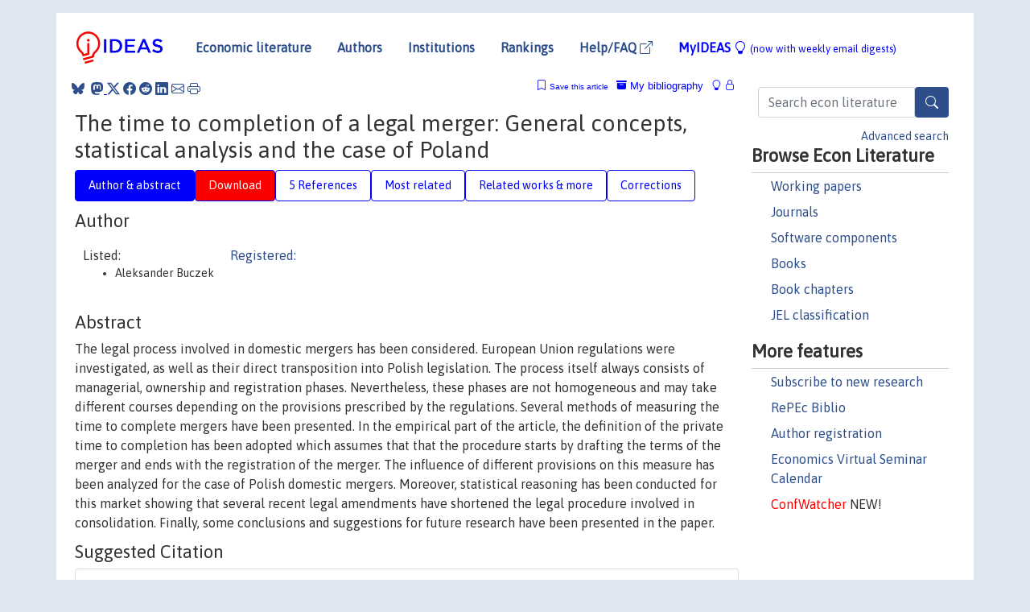

--- FILE ---
content_type: text/html; charset=UTF-8
request_url: https://ideas.repec.org/a/wut/journl/v1y2016p19-44id1195.html
body_size: 11707
content:
<!DOCTYPE html> 
<HTML lang="en">
<HEAD>
<TITLE>The time to completion of a legal merger: General concepts, statistical analysis and the case of Poland</TITLE>
    <meta charset="utf-8">
    <meta http-equiv="X-UA-Compatible" content="IE=edge">
    <meta name="viewport" content="width=device-width, initial-scale=1.0">
    <link rel="stylesheet" href="https://maxcdn.bootstrapcdn.com/bootstrap/4.0.0/css/bootstrap.min.css" integrity="sha384-Gn5384xqQ1aoWXA+058RXPxPg6fy4IWvTNh0E263XmFcJlSAwiGgFAW/dAiS6JXm" crossorigin="anonymous">
    <link rel="stylesheet" href="https://cdn.jsdelivr.net/npm/bootstrap-icons@1.13.1/font/bootstrap-icons.min.css" integrity="sha256-pdY4ejLKO67E0CM2tbPtq1DJ3VGDVVdqAR6j3ZwdiE4=" crossorigin="anonymous">
    <link rel="stylesheet" href="/css/font-awesome.min.css">
<!--    <link rel="stylesheet" href="https://cdn.jsdelivr.net/npm/fork-awesome@1.2.0/css/fork-awes
ome.min.css" integrity="sha256-XoaMnoYC5TH6/+ihMEnospgm0J1PM/nioxbOUdnM8HY=" crossorigin="anonymous">-->
<!--    <link rel="stylesheet" href="https://site-assets.fontawesome.com/releases/v6.2.0/css/all.css" />-->
    <link href="/css/normalnew.css" rel="stylesheet" type="text/css"/>
    <link href="/css/pushy.css" rel="stylesheet" type="text/css"/>
    <link rel="icon" type="image.jpg" href="/favicon.ico">
<!--[if lte IE 9]>
  <script src="/css/html5shiv.min.js"></script>
  <script src="/css/respond.min.js"></script>
<![endif]-->
  <script type='text/javascript'>
    var captchaContainer = null;
    var loadCaptcha = function() {
      captchaContainer = grecaptcha.render('captcha_container', {
        'sitekey' : '6LdQebIaAAAAACSKxvbloyrkQ_q-MqhOAGgD5PQV',
        'callback' : function(response) {
          console.log(response);
        }
      });
    };
  </script>

<META NAME="handle" CONTENT="RePEc:wut:journl:v:1:y:2016:p:19-44:id:1195"><META NAME="DOI" CONTENT="10.5277/ord160102"><META NAME="description" CONTENT="Downloadable! The legal process involved in domestic mergers has been considered. European Union regulations were investigated, as well as their direct transposition into Polish legislation. The process itself always consists of managerial, ownership and registration phases. Nevertheless, these phases are not homogeneous and may take different courses depending on the provisions prescribed by the regulations. Several methods of measuring the time to complete mergers have been presented. In the empirical part of the article, the definition of the private time to completion has been adopted which assumes that that the procedure starts by drafting the terms of the merger and ends with the registration of the merger. The influence of different provisions on this measure has been analyzed for the case of Polish domestic mergers. Moreover, statistical reasoning has been conducted for this market showing that several recent legal amendments have shortened the legal procedure involved in consolidation. Finally, some conclusions and suggestions for future research have been presented in the paper.">
<META NAME="keywords" CONTENT="merger and acquisition process; legal procedure of mergers; duration analysis; Polish domestic mergers; statistical tests">
<META NAME="jel_code" CONTENT="">
<META NAME="author" CONTENT="Aleksander Buczek">
<META NAME="author_shortid" CONTENT="">
<META NAME="title" CONTENT="The time to completion of a legal merger: General concepts, statistical analysis and the case of Poland">
<META NAME="download" CONTENT="1">
<META NAME="freedownload" CONTENT="1">
<META NAME="date" CONTENT="2016-02-02">
<META NAME="citation_publication_date" CONTENT="2016">
<META NAME="citation_authors" content="Aleksander Buczek">
<META NAME="citation_title" content="The time to completion of a legal merger: General concepts, statistical analysis and the case of Poland">
<META NAME="citation_abstract" content="The legal process involved in domestic mergers has been considered. European Union regulations were investigated, as well as their direct transposition into Polish legislation. The process itself always consists of managerial, ownership and registration phases. Nevertheless, these phases are not homogeneous and may take different courses depending on the provisions prescribed by the regulations. Several methods of measuring the time to complete mergers have been presented. In the empirical part of the article, the definition of the private time to completion has been adopted which assumes that that the procedure starts by drafting the terms of the merger and ends with the registration of the merger. The influence of different provisions on this measure has been analyzed for the case of Polish domestic mergers. Moreover, statistical reasoning has been conducted for this market showing that several recent legal amendments have shortened the legal procedure involved in consolidation. Finally, some conclusions and suggestions for future research have been presented in the paper.">
<META NAME="citation_publisher" content="Wroclaw University of Science and Technology, Faculty of Management">
<META NAME="citation_journal_title" content="Operations Research and Decisions">
<META NAME="citation_keywords" content="merger and acquisition process; legal procedure of mergers; duration analysis; Polish domestic mergers; statistical tests">
<META NAME="citation_abstract_html_url" content="https://ideas.repec.org/a/wut/journl/v1y2016p19-44id1195.html">
<META NAME="citation_abstract_pdf_url" content="https://ideas.repec.org/a/wut/journl/v1y2016p19-44id1195.html">
<META NAME="redif-type" content="article">
<META NAME="citation_type" content="redif-article">
<META NAME="citation_year" content="2016">
<META NAME="citation_volume" content="26">
<META NAME="citation_issue" content="1">

<META NAME="citation_firstpage" content="19">
<META NAME="citation_lastpage" content="44">
<META NAME="twitter:card" content="summary_large_image">
<META NAME="twitter:site" content="@repec_org">
<META NAME="twitter:title" content="The time to completion of a legal merger: General concepts, statistica">
<META NAME="twitter:description" content="The legal process involved in domestic mergers has been considered. European Union regulations were investigated, as well as their direct transposition into Polish legislation. The process itself alwa">
<META NAME="twitter:image" content="https://ideas.repec.org/cgi-bin/twimage.cgi?a&wut:journl:v:1:y:2016:p:19-44:id:1195">
<META PROPERTY="og:type" content="article">
<META PROPERTY="og:title" content="The time to completion of a legal merger: General concepts, ">
<META PROPERTY="og:description" content="The legal process involved in domestic mergers has been considered. European Union regulations were investigated, as well as their direct transposition into Polish legislation. The process itself alwa">
<META PROPERTY="og:url" content="https://ideas.repec.org//a/wut/journl/v1y2016p19-44id1195.html">
<META PROPERTY="og:image" content="https://ideas.repec.org/cgi-bin/twimage.cgi?a&wut:journl:v:1:y:2016:p:19-44:id:1195">
<script type="application/ld+json">
    {
	"@context": "http://schema.org",
	"@graph": [
	  {
	    "@id": "#periodical",
	    "@type": "Periodical",
	    "name": "Operations Research and Decisions",
	    "publisher": "Wroclaw University of Science and Technology, Faculty of Management",
	    "url": "https://ideas.repec.org/s/wut/journl.html",
	    "requiresSubscription": "false"
          },
	  {
	    "@id": "#number",
	    "@type": "PublicationIssue",
	    "datePublished": "2016",
	    "issueNumber": "1"
          },
	    {		
	      "@id": "#volume",
	      "@type": "PublicationVolume",
	      "volumeNumber": "26"
            },
	  {
	    "@id": "#article",
	    "@type": "ScholarlyArticle",
 	    "name": "The time to completion of a legal merger: General concepts, statistical analysis and the case of Poland",
	    "url": "https://ideas.repec.org//a/wut/journl/v1y2016p19-44id1195.html",
	    "description": "The legal process involved in domestic mergers has been considered. European Union regulations were investigated, as well as their direct transposition into Polish legislation. The process itself always consists of managerial, ownership and registration phases. Nevertheless, these phases are not homogeneous and may take different courses depending on the provisions prescribed by the regulations. Several methods of measuring the time to complete mergers have been presented. In the empirical part of the article, the definition of the private time to completion has been adopted which assumes that that the procedure starts by drafting the terms of the merger and ends with the registration of the merger. The influence of different provisions on this measure has been analyzed for the case of Polish domestic mergers. Moreover, statistical reasoning has been conducted for this market showing that several recent legal amendments have shortened the legal procedure involved in consolidation. Finally, some conclusions and suggestions for future research have been presented in the paper.",
	    "keywords": "merger and acquisition process; legal procedure of mergers; duration analysis; Polish domestic mergers; statistical tests",
	    "pageEnd": "44",
	    "pageStart": "19",
	    "pagination": "19-44",
          
	    "author": "Aleksander Buczek",
	    "isPartOf": [
	      {
	        "@id": "#volume"
	      },
	      {	
	        "@id": "#periodical"
	      },
	      {
	        "@id": "#number"
	      }
	    ]
	 }
      ]
    }
    </script>
    </HEAD><BODY>
<!-- Google tag (gtag.js) -->
<script async src="https://www.googletagmanager.com/gtag/js?id=G-G63YGSJVZ7"></script>
<script>
  window.dataLayer = window.dataLayer || [];
  function gtag(){dataLayer.push(arguments);}
  gtag('js', new Date());

  gtag('config', 'G-G63YGSJVZ7');
</script>

<div class="container">
    <div id="header" class="row">
      <nav class="navbar navbar-collapse navbar-expand-md" role="navigation">
          <a class="navbar-brand" href="/">
            <img width="125" src="/ideas4.jpg" border="0" alt="IDEAS home">
          </a>
	<button class="navbar-toggler" type="button" data-bs-toggle="collapse" data-toggle="collapse" data-target="#mobilesearch" aria-controls="mobilesearch" aria-expanded="false" aria-label="Toggle navigation">
	  <span class="navbar-toggler-icon"><i class="bi-search"></i></span>
	</button>
	<div class="collapse" id="mobilesearch">
	  <div class="form-inline">
	  <form method="POST" action="/cgi-bin/htsearch2" id="mobilesearch" role="search" class="card card-body">
            <div class="input-group">
              <input class="form-control" type="text" name="q" value="" placeholder="Search econ literature">
              <span class="input-group-btn">
		<button type="submit" class="btn" style="background-color: #2d4e8b; color: white;" aria-label="Search">
                <i class="bi-search"></i>
              </button>
		<!--<input class="btn btn-default btn-lg fa" type="submit" value="&#xf002;" style="color:white;background-color:#2d4e8b;">-->
              </span>
            </div>
            <a href="/search.html" class="advanced-search">Advanced search</a>
	  </form>
	  </div>
	  </div>
	<button class="navbar-toggler" type="button" data-bs-toggle="collapse" data-toggle="collapse" data-target="#mobilemenu" aria-controls="mobilemenu" aria-expanded="false" aria-label="Toggle navigation">
	  <span class="navbar-toggler-icon"><i class="bi bi-list"></i></span>
	</button>
	<div class="collapse" id="mobilemenu">
          <ul class="navbar-nav mr-auto">
            <li class="nav-item">
	      <a class="nav-link" href="/">Economic literature:</a> <a href="/i/p.html">papers</A>, <a href="/i/a.html">articles</A>, <a href="/i/c.html">software</A>, <a href="/i/h.html">chapters</A>, <a href="/i/b.html">books</A>.
	    </li>
            <li class="nav-item">
              <a class="nav-link" href="/i/e.html">Authors</a>
	    </li>
            <li class="nav-item">
              <a class="nav-link" href="http://edirc.repec.org/">Institutions</a>
	    </li>
            <li class="nav-item">
	      <a class="nav-link" href="/top/">Rankings</a>
	    </li>
            <li class="nav-item">
	      <a class="nav-link" href="/help.html" target="_blank">Help/FAQ  <i class="bi bi-box-arrow-up-right"></i></a>
	    </li>
            <li class="nav-item">
	      <a class="nav-link" href="/cgi-bin/myideas.cgi">MyIDEAS <I class="bi bi-lightbulb"></I></a>
	    </li>
	    <li class="nav-item">
	      <span class="nav-text">More options at page bottom</span>
	    </li>
          </ul>
	</div>
	<div class="d-none d-md-inline">
          <ul class="nav nav-fill" id="topnav">
            <li class="nav-item">
	      <a class="nav-link" href="/">Economic literature</a>
	    </li>
            <li class="nav-item">
              <a class="nav-link" href="/i/e.html">Authors</a>
	    </li>
            <li class="nav-item">
              <a class="nav-link" href="http://edirc.repec.org/">Institutions</a>
	    </li>
            <li class="nav-item">
	      <a class="nav-link" href="/top/">Rankings</a>
	    </li>
            <li class="nav-item">
	      <a class="nav-link" href="/help.html" target="_blank">Help/FAQ  <i class="bi bi-box-arrow-up-right"></i></a>
	    </li>
            <li class="nav-item">
	      <a class="nav-link" href="/cgi-bin/myideas.cgi" style="color:blue;">MyIDEAS <I class="bi bi-lightbulb"></I> <small>(now with weekly email digests)</small></a>
	    </li>
          </ul>
        </div>
      </nav>
    </div>
    
    
    <div class="row">
      <div class="col-12" style="margin-top: -10px;">
	
	
	<div id="sidebar" class="sidebar-nav-fixed pull-right d-none d-print-none d-md-inline col-md-3">
	  <div class="inline-form">
	  <form method="POST" action="/cgi-bin/htsearch2" id="topsearch" role="search" class="navbar-form navbar-right">
            <div class="input-group">
              <input class="form-control" type="text" name="q" value="" placeholder="Search econ literature">
              <button type="submit" class="btn" style="background-color: #2d4e8b; color: white;" aria-label="Search">
                <i class="bi-search"></i>
              </button>
	      <!--<input class="btn fa" type="submit" value="&#xf002;" style="color:white;background-color:#2d4e8b;">-->
            </div>
            <a href="/search.html" class="advanced-search">Advanced search</a>
	  </form>
	  </div>
	  <div id="menu">
            <h3>Browse Econ Literature</h3>
            <ul>
              <li><a href="/i/p.html">Working papers</a></li>
              <li><a href="/i/a.html">Journals</a></li>
              <li><a href="/i/c.html">Software components</a></li>
              <li><a href="/i/b.html">Books</a></li>
              <li><a href="/i/h.html">Book chapters</a></li>
              <li><a href="/j/">JEL classification</a></li>
            </ul>
	    
            <h3>More features</h3>
            <ul>
	      <li><a href="http://nep.repec.org/">Subscribe to new research</a></li>
	      <li><a href="https://biblio.repec.org/">RePEc Biblio</a></li>
	      <li><a href="https://authors.repec.org/">Author registration</a></li>
	      <li><a href="/v/">Economics Virtual Seminar Calendar</a></li>
	      <li><a href="https://confwatcher.b2ideas.eu/"><font color="red">ConfWatcher</font></a> NEW!</li>
            </ul>
	  </div>
	</div>
	<div class="d-none d-print-block">
	  <img width="145" src="/ideas4.jpg" border="0" alt="IDEAS home"> Printed from https://ideas.repec.org/a/wut/journl/v1y2016p19-44id1195.html 
	</div>
	
	<div id="main" class="col-12 col-md-9">
	  <div class="site-overlay"></div>
	  <div class="d-print-none">
	    
<div id="messages" class="col-xs-12">
<span class="share-block">
            &nbsp;<a href="https://bsky.app/intent/compose?text=Found%20on%20RePEc/IDEAS:%20https://ideas.repec.org//a/wut/journl/v1y2016p19-44id1195.html%20&#128161;" target="_NEW"><i class="bi bi-bluesky"></i></a>&nbsp;
            <share-to-mastodon message="Found on RePEc/IDEAS:" url='https://ideas.repec.org//a/wut/journl/v1y2016p19-44id1195.html'><font color="#2d4e8b"><i class="bi bi-mastodon"></i></font></share-to-mastodon>
            <a class="share-twitter bi bi-twitter-x" href="#" title="Share on Twitter"></a>
            <a class="share-facebook bi bi-facebook" href="#" title="Share on Facebook"></a>
            <a class="share-reddit bi bi-reddit" href="#" title="Share on Reddit"></a>
            <a class="share-linkedin bi bi-linkedin" href="#"  title="Share on LinkedIn"></a>
            <a class="share-email bi bi-envelope" href="#"  title="Share by Email"></a>
            <a class="share-print bi bi-printer" href="#" title="Print this page"></a>














<span id="myideas">

<a href="/cgi-bin/myideas.cgi" data-bs-toggle="tooltip" data-toggle="tooltip" title="MyIDEAS: not logged in">
<i class="bi bi-lightbulb"></i>
<i class="bi bi-lock"></i>&nbsp;</a>


 <A HREF="/cgi-bin/myideas.cgi#myibiblio1unassigned"><I class="bi bi-archive-fill"></I>&nbsp;My&nbsp;bibliography</A> 
 <i class="bi bi-bookmark"></i>&nbsp;<span onclick="loadDoc('https://ideas.repec.org/cgi-bin/myiadd2.cgi',myFunction);return true;">Save this article</span>




</span>
<script>
function loadDoc(url,cfunc) {
  var xhttp = new XMLHttpRequest();
  xhttp.onreadystatechange = function() {
    if (xhttp.readyState == 4 && xhttp.status == 200) {
      cfunc(xhttp);
    }
  };
  xhttp.open("GET", url, true);
  xhttp.send();
}
function myFunction(xhttp) {
  document.getElementById("response").innerHTML = xhttp.responseText;
}
</script><span id="response"></span>
</div>


	  </div>
	  <div id="content-block">
	    
	    

<div id="title">
<h1>The time to completion of a legal merger: General concepts, statistical analysis and the case of Poland</h1></div>
<div>
<ul class="nav nav-pills" id="myTab" role="tablist">
  <li class="nav-item">
    <a class="nav-link active" id="author-abstract-tab" data-bs-toggle="tab" data-toggle="tab" href="#author-abstract" role="tab" aria-controls="author-abstract" aria-selected="true">Author & abstract</a>
  </li>
  <li class="nav-item">
    <a class="nav-link download-tab" id="download-tab" data-bs-toggle="tab" data-toggle="tab" href="#download" role="tab" aria-controls="download" aria-selected="false">Download</a>
  </li>
  <li class="nav-item">
    <a class="nav-link" id="refs-tab" data-bs-toggle="tab" data-toggle="tab" href="#refs" role="tab" aria-controls="refs" aria-selected="false">5 References</a>
  </li>
          <li class="nav-item">
    <a class="nav-link" id="mrel-tab" data-bs-toggle="tab" data-toggle="tab" href="#mrel" role="tab" aria-controls="mrel" aria-selected="false">Most related</a>
  </li>
  <li class="nav-item">
    <a class="nav-link" id="more-tab" data-bs-toggle="tab" data-toggle="tab" href="#more" role="tab" aria-controls="more" aria-selected="false">Related works & more</a>
  </li>
  <!-- Placeholder usernotes pill-->
  <li class="nav-item">
    <a class="nav-link" id="correct-tab" data-bs-toggle="tab" data-toggle="tab" href="#correct" role="tab" aria-controls="correct" aria-selected="false">Corrections</a>
  </li>
</ul>
    

<div class="tab-content" id="myTabContent">
  <div class="tab-pane fade show active" id="author-abstract" role="tabpanel" aria-labelledby="author-abstract-tab">

<h2>Author</h2>
    <div id="author-body">
      <div id="authortable">
        <div id="listed-authors">Listed:
          <ul id="authorlist"><li class="authorname">Aleksander Buczek</p></li>
</ul></div><div id="registered-authors"> <a href="https://authors.repec.org/">Registered:</a> <ul id="authorregistered"></ul>
</div>
</div>
</div>


<h2 style="clear:left">Abstract</h2><div id="abstract-body">The legal process involved in domestic mergers has been considered. European Union regulations were investigated, as well as their direct transposition into Polish legislation. The process itself always consists of managerial, ownership and registration phases. Nevertheless, these phases are not homogeneous and may take different courses depending on the provisions prescribed by the regulations. Several methods of measuring the time to complete mergers have been presented. In the empirical part of the article, the definition of the private time to completion has been adopted which assumes that that the procedure starts by drafting the terms of the merger and ends with the registration of the merger. The influence of different provisions on this measure has been analyzed for the case of Polish domestic mergers. Moreover, statistical reasoning has been conducted for this market showing that several recent legal amendments have shortened the legal procedure involved in consolidation. Finally, some conclusions and suggestions for future research have been presented in the paper.</div>
<h2>Suggested Citation</h2>
<div id="biblio-body">
<LI class="list-group-item downfree">  Aleksander Buczek, 2016.
"<B><A HREF="/a/wut/journl/v1y2016p19-44id1195.html">The time to completion of a legal merger: General concepts, statistical analysis and the case of Poland</A></B>,"
<A HREF="/s/wut/journl.html">Operations Research and Decisions</A>, Wroclaw University of Science and Technology, Faculty of Management, vol. 26(1), pages 19-44.
</li>
Handle: <i style="word-break:break-all">RePEc:wut:journl:v:1:y:2016:p:19-44:id:1195</i>
<br>DOI: 10.5277/ord160102
<form method="post" action="/cgi-bin/refs.cgi" target="refs" class="form-inline" role="form" style="margin-bottom: 10px;">
<input type="hidden" name="handle" value="RePEc:wut:journl:v:1:y:2016:p:19-44:id:1195">
<div class="pull-left" style="padding-right: 2px;">
<span class="input-group-btn">
<input class="btn btn-default btn-lg fa" type="submit" value="Export reference" style="background-color:lightgrey;"><i class="bi bi-box-arrow-up-right"></i> as
<select name="output" size="1">
<option value="0">HTML</option>
<option value="0.5">HTML with abstract</option>
<option value="1">plain text</option>
<option value="1.5">plain text with abstract</option>
<option value="2">BibTeX</option>
<option value="3">RIS (EndNote, RefMan, ProCite)</option>
<option value="4">ReDIF</option>
<option value="6">JSON</option>
</select> 
</span>
</div>
</form></div>
   </div>
  <div class="tab-pane fade" id="download" role="tabpanel" aria-labelledby="download-tab">
    <h2>Download full text from publisher</h2><p></p>
       <FORM METHOD=GET ACTION="/cgi-bin/get_doc.cgi" target="_blank">
       <INPUT TYPE=HIDDEN NAME="urn" VALUE="RePEc:wut:journl:v:1:y:2016:p:19-44:id:1195"><INPUT TYPE="radio" NAME="url" VALUE="https://ord.pwr.edu.pl/assets/papers_archive/1195%20-%20published.pdf" checked><B>File URL:</B> <span style="word-break:break-all">https://ord.pwr.edu.pl/assets/papers_archive/1195%20-%20published.pdf</span><BR><B>Download Restriction:</B> no<BR>
<HR><INPUT TYPE="radio" NAME="url" VALUE="https://libkey.io/10.5277/ord160102?utm_source=ideas">
		<B>File URL:</B> <span style="word-break:break-all">https://libkey.io/10.5277/ord160102?utm_source=ideas</span><BR>
                <B>LibKey link</B>: if access is restricted and if your library uses this service, LibKey will redirect you to where you can use your library subscription to access this item<BR>
<font size="+2" color="red">---><INPUT TYPE="SUBMIT" class="btn fa" VALUE="Download the selected file &#xf08e;" style="color:white;background-color:#2d4e8b;"><---</font></FORM><P>
</div>

  <div class="tab-pane fade" id="refs" role="tabpanel" aria-labelledby="refs-tab"><h2>References listed on IDEAS</h2><form method="post" action="/cgi-bin/refs.cgi" target="refs" class="form-inline" role="form" style="margin-bottom: 10px;">
<input type="hidden" name="handle" value="repec:bla:jacrfn:v:21:y:2009:i:3:p:28-37#repec:bla:jfinan:v:62:y:2007:i:2:p:847-875#repec:ebg:iesewp:d-0762#repec:eee:jfinec:v:110:y:2013:i:1:p:87-109#repec:taf:apeclt:v:8:y:2001:i:8:p:535-537">
<div class="pull-left" style="padding-right: 2px;">
<span class="input-group-btn">
<input class="btn btn-default btn-lg fa" type="submit" value="Export references" style="background-color:lightgrey;"><i class="bi bi-box-arrow-up-right"></i> as
<select name="output" size="1">
<option value="0">HTML</option>
<option value="0.5">HTML with abstract</option>
<option value="1">plain text</option>
<option value="1.5">plain text with abstract</option>
<option value="2">BibTeX</option>
<option value="3">RIS (EndNote, RefMan, ProCite)</option>
<option value="4">ReDIF</option>
<option value="6">JSON</option>
</select> 
</span>
</div>
</form>
<ol class="list-group"><LI class="list-group-item downfree">  Audra L. Boone & J. Harold Mulherin, 2009.
"<B><A HREF="/a/bla/jacrfn/v21y2009i3p28-37.html">Is There One Best Way to Sell a Company? Auctions Versus Negotiations and Controlled Sales1</A></B>,"
<A HREF="/s/bla/jacrfn.html">Journal of Applied Corporate Finance</A>, Morgan Stanley, vol. 21(3), pages 28-37, June.
<LI class="list-group-item downgate">  Deng, Xin & Kang, Jun-koo & Low, Buen Sin, 2013.
"<B><A HREF="/a/eee/jfinec/v110y2013i1p87-109.html">Corporate social responsibility and stakeholder value maximization: Evidence from mergers</A></B>,"
<A HREF="/s/eee/jfinec.html">Journal of Financial Economics</A>, Elsevier, vol. 110(1), pages 87-109.
<LI class="list-group-item downfree">  Audra L. Boone & J. Harold Mulherin, 2007.
"<B><A HREF="/a/bla/jfinan/v62y2007i2p847-875.html">How Are Firms Sold?</A></B>,"
<A HREF="/s/bla/jfinan.html">Journal of Finance</A>, American Finance Association, vol. 62(2), pages 847-875, April.
<LI class="list-group-item downfree"> Campa, Jose M. & Moschieri, Caterina, 2008.
 "<B><A HREF="/p/ebg/iesewp/d-0762.html">The European M&A industry: Trends, patterns and shortcomings</A></B>,"
<A HREF="/s/ebg/iesewp.html">IESE Research Papers</A> 
D/762, IESE Business School.
<LI class="list-group-item downgate">  Robert Ekelund & George Ford & Mark Thornton, 2001.
"<B><A HREF="/a/taf/apeclt/v8y2001i8p535-537.html">The measurement of merger delay in regulated and restructuring industries</A></B>,"
<A HREF="/s/taf/apeclt.html">Applied Economics Letters</A>, Taylor & Francis Journals, vol. 8(8), pages 535-537.
</ol>
<A TARGET="_blank" HREF="http://citec.repec.org/cgi-bin/get_data.pl?h=RePEc:wut:journl:v:1:y:2016:p:19-44:id:1195&o=all"><B>Full references</B> <i class="bi bi-box-arrow-up-right"></i></A> (including those not matched with items on IDEAS)<P>
</div>

 <div class="tab-pane fade" id="mrel" role="tabpanel" aria-labelledby="mrel-tab">
    <h2>Most related items</H2>
These are the items that most often cite the same works as this one and are cited by the same works as this one.
<ol class="list-group"><LI class="list-group-item downgate">  Tarsalewska, Monika, 2018.
"<B><A HREF="/a/eee/jbfina/v89y2018icp39-58.html">Buyouts under the threat of preemption</A></B>,"
<A HREF="/s/eee/jbfina.html">Journal of Banking & Finance</A>, Elsevier, vol. 89(C), pages 39-58.
<LI class="list-group-item downgate">  Jurich, Stephen N. & Walker, M. Mark, 2022.
"<B><A HREF="/a/eee/jebusi/v119y2022ics014861952100062x.html">Initiating contact in merger negotiations: Who leads and who follows?</A></B>,"
<A HREF="/s/eee/jebusi.html">Journal of Economics and Business</A>, Elsevier, vol. 119(C).
<LI class="list-group-item downgate">  Becker, Jan U. & Clement, Michel & Nöth, Markus, 2016.
"<B><A HREF="/a/eee/jbrese/v69y2016i12p5925-5933.html">Start-ups, incumbents, and the effects of takeover competition</A></B>,"
<A HREF="/s/eee/jbrese.html">Journal of Business Research</A>, Elsevier, vol. 69(12), pages 5925-5933.
<LI class="list-group-item downfree"> Joosung Lee & Daniel Z. Li, 2018.
 "<B><A HREF="/p/dur/durham/2018_03.html">Sequential Search Auctions with a Deadline</A></B>,"
<A HREF="/s/dur/durham.html">Department of Economics Working Papers</A> 
2018_03, Durham University, Department of Economics.
<LI class="list-group-item downgate">  Fairhurst, Douglas (DJ) & Greene, Daniel T., 2022.
"<B><A HREF="/a/eee/corfin/v73y2022ics0929119922000153.html">Too much of a good thing? Corporate social responsibility and the takeover market</A></B>,"
<A HREF="/s/eee/corfin.html">Journal of Corporate Finance</A>, Elsevier, vol. 73(C).
<LI class="list-group-item downgate">  Renneboog, Luc & Vansteenkiste, Cara, 2019.
"<B><A HREF="/a/eee/corfin/v58y2019icp650-699.html">Failure and success in mergers and acquisitions</A></B>,"
<A HREF="/s/eee/corfin.html">Journal of Corporate Finance</A>, Elsevier, vol. 58(C), pages 650-699.

<div class="otherversion"><UL>
<LI class="list-group-item downfree"> Renneboog, Luc & Vansteenkiste, C., 2019.
 "<B><A HREF="/p/tiu/tiucen/cb487f33-0217-412f-a1ec-d4db204b9dfb.html">Failure and Success in Mergers and Acquisitions</A></B>,"
<A HREF="/s/tiu/tiucen.html">Discussion Paper</A> 
2019-026, Tilburg University, Center for Economic Research.

<LI class="list-group-item downfree"> Renneboog, Luc & Vansteenkiste, Cara, 2019.
 "<B><A HREF="/p/tiu/tiutis/9baa3ffc-67cb-4647-9da5-aea55b5567c3.html">Failure and success in mergers and acquisitions</A></B>,"
<A HREF="/s/tiu/tiutis.html">Other publications TiSEM</A> 
9baa3ffc-67cb-4647-9da5-a, Tilburg University, School of Economics and Management.
<LI class="list-group-item downfree"> Renneboog, Luc & Vansteenkiste, C., 2019.
 "<B><A HREF="/p/tiu/tiutis/cb487f33-0217-412f-a1ec-d4db204b9dfb.html">Failure and Success in Mergers and Acquisitions</A></B>,"
<A HREF="/s/tiu/tiutis.html">Other publications TiSEM</A> 
cb487f33-0217-412f-a1ec-d, Tilburg University, School of Economics and Management.


</UL></div>
<LI class="list-group-item downgate">  Liu, Tingting & Mulherin, J. Harold, 2018.
"<B><A HREF="/a/eee/corfin/v49y2018icp104-119.html">How has takeover competition changed over time?</A></B>,"
<A HREF="/s/eee/corfin.html">Journal of Corporate Finance</A>, Elsevier, vol. 49(C), pages 104-119.
<LI class="list-group-item downgate">  Fidrmuc, Jana P. & Roosenboom, Peter & Paap, Richard & Teunissen, Tim, 2012.
"<B><A HREF="/a/eee/corfin/v18y2012i4p828-848.html">One size does not fit all: Selling firms to private equity versus strategic acquirers</A></B>,"
<A HREF="/s/eee/corfin.html">Journal of Corporate Finance</A>, Elsevier, vol. 18(4), pages 828-848.
<LI class="list-group-item downgate">  Chira, Inga & Volkov, Nikanor, 2017.
"<B><A HREF="/a/eee/quaeco/v63y2017icp170-184.html">The choice of sale method and its consequences in mergers and acquisitions</A></B>,"
<A HREF="/s/eee/quaeco.html">The Quarterly Review of Economics and Finance</A>, Elsevier, vol. 63(C), pages 170-184.
<LI class="list-group-item downgate">  Gill-de-Albornoz, Belén & Maffei, Marco & Spagnuolo, Flavio, 2025.
"<B><A HREF="/a/eee/riibaf/v76y2025ics0275531925000509.html">Does the financial reporting quality of private targets matter for deal timing? Evidence from European M&A</A></B>,"
<A HREF="/s/eee/riibaf.html">Research in International Business and Finance</A>, Elsevier, vol. 76(C).
<LI class="list-group-item downgate">  Calcagno, Riccardo & Falconieri, Sonia, 2014.
"<B><A HREF="/a/eee/corfin/v26y2014icp36-56.html">Competition and dynamics of takeover contests</A></B>,"
<A HREF="/s/eee/corfin.html">Journal of Corporate Finance</A>, Elsevier, vol. 26(C), pages 36-56.
<LI class="list-group-item downgate">  J. Mulherin & Kiplan Womack, 2015.
"<B><A HREF="/a/kap/jrefec/v50y2015i2p151-180.html">Competition, Auctions & Negotiations in REIT Takeovers</A></B>,"
<A HREF="/s/kap/jrefec.html">The Journal of Real Estate Finance and Economics</A>, Springer, vol. 50(2), pages 151-180, February.
<LI class="list-group-item downgate">  Jurich, Stephen N. & Walker, M. Mark, 2019.
"<B><A HREF="/a/eee/ecofin/v48y2019icp757-775.html">What drives merger outcomes?</A></B>,"
<A HREF="/s/eee/ecofin.html">The North American Journal of Economics and Finance</A>, Elsevier, vol. 48(C), pages 757-775.
<LI class="list-group-item downgate">  Fidrmuc, Jana P. & Xia, Chunling, 2019.
"<B><A HREF="/a/eee/corfin/v59y2019icp320-343.html">M&A deal initiation and managerial motivation</A></B>,"
<A HREF="/s/eee/corfin.html">Journal of Corporate Finance</A>, Elsevier, vol. 59(C), pages 320-343.
<LI class="list-group-item downgate">  Bardos, Katsiaryna Salavei & Mishra, Dev R. & Somé, Hyacinthe Y., 2025.
"<B><A HREF="/a/eee/corfin/v94y2025ics0929119925001142.html">Firm-level climate sentiments, climate politics and implied cost of equity capital</A></B>,"
<A HREF="/s/eee/corfin.html">Journal of Corporate Finance</A>, Elsevier, vol. 94(C).
<LI class="list-group-item downgate">  Leon Zolotoy & Don O’Sullivan & Keke Song, 2021.
"<B><A HREF="/a/kap/jbuset/v170y2021i4d10.1007_s10551-019-04356-9.html">The Role of Ethical Standards in the Relationship Between Religious Social Norms and M&A Announcement Returns</A></B>,"
<A HREF="/s/kap/jbuset.html">Journal of Business Ethics</A>, Springer, vol. 170(4), pages 721-742, May.
<LI class="list-group-item downgate">  Fang, Mingyue & Nie, Huihua & Shen, Xinyi, 2023.
"<B><A HREF="/a/eee/ecmode/v118y2023ics0264999322003388.html">Can enterprise digitization improve ESG performance?</A></B>,"
<A HREF="/s/eee/ecmode.html">Economic Modelling</A>, Elsevier, vol. 118(C).
<LI class="list-group-item downgate">  Ferrell, Allen & Liang, Hao & Renneboog, Luc, 2016.
"<B><A HREF="/a/eee/jfinec/v122y2016i3p585-606.html">Socially responsible firms</A></B>,"
<A HREF="/s/eee/jfinec.html">Journal of Financial Economics</A>, Elsevier, vol. 122(3), pages 585-606.

<div class="otherversion"><UL>
<LI class="list-group-item downfree"> Renneboog, L.D.R. & Liang, H. & Ferrell, A., 2014.
 "<B><A HREF="/p/tiu/tiutis/b543ca6a-e8f8-490e-9ae2-db2d8ee085c7.html">Socially Responsible Firms</A></B>,"
<A HREF="/s/tiu/tiutis.html">Other publications TiSEM</A> 
b543ca6a-e8f8-490e-9ae2-d, Tilburg University, School of Economics and Management.

<LI class="list-group-item downfree"> Renneboog, L.D.R. & Liang, H. & Ferrell, A., 2014.
 "<B><A HREF="/p/tiu/tiutil/b543ca6a-e8f8-490e-9ae2-db2d8ee085c7.html">Socially Responsible Firms</A></B>,"
<A HREF="/s/tiu/tiutil.html">Discussion Paper</A> 
2014-029, Tilburg University, Tilburg Law and Economic Center.
<LI class="list-group-item downfree"> Ferrell, A. & Liang, Hao & Renneboog, Luc, 2016.
 "<B><A HREF="/p/tiu/tiutis/07e115ac-fdcb-4c4b-a0b8-a579b073435e.html">Socially responsible firms</A></B>,"
<A HREF="/s/tiu/tiutis.html">Other publications TiSEM</A> 
07e115ac-fdcb-4c4b-a0b8-a, Tilburg University, School of Economics and Management.
<LI class="list-group-item downfree"> Renneboog, L.D.R. & Liang, H. & Ferrell, A., 2014.
 "<B><A HREF="/p/tiu/tiucen/d0e94017-b378-4134-9e56-2c85dfae342b.html">Socially Responsible Firms</A></B>,"
<A HREF="/s/tiu/tiucen.html">Discussion Paper</A> 
2014-043, Tilburg University, Center for Economic Research.
<LI class="list-group-item downfree"> Renneboog, L.D.R. & Liang, H. & Ferrell, A., 2014.
 "<B><A HREF="/p/tiu/tiutis/d0e94017-b378-4134-9e56-2c85dfae342b.html">Socially Responsible Firms</A></B>,"
<A HREF="/s/tiu/tiutis.html">Other publications TiSEM</A> 
d0e94017-b378-4134-9e56-2, Tilburg University, School of Economics and Management.


</UL></div>
<LI class="list-group-item downfree">  Zhonghua Zhao & Fanchen Meng & Yin He & Zhouyang Gu, 2019.
"<B><A HREF="/a/gam/jsusta/v11y2019i1p218-d194813.html">The Influence of Corporate Social Responsibility on Competitive Advantage with Multiple Mediations from Social Capital and Dynamic Capabilities</A></B>,"
<A HREF="/s/gam/jsusta.html">Sustainability</A>, MDPI, vol. 11(1), pages 1-16, January.
<LI class="list-group-item downgate">  Vladimirov, Vladimir, 2015.
"<B><A HREF="/a/eee/jfinec/v117y2015i3p534-557.html">Financing bidders in takeover contests</A></B>,"
<A HREF="/s/eee/jfinec.html">Journal of Financial Economics</A>, Elsevier, vol. 117(3), pages 534-557.
</ol>
</div>

  <div class="tab-pane fade" id="more" role="tabpanel" aria-labelledby="more-tab">
    <H2> More about this item</H2>  <h3>Keywords</h3><form action="/cgi-bin/htsearch2" method="post" class="inline"><input type="hidden" name="q" value="merger and acquisition process"><button type="submit" value="submit" class="link-button">merger and acquisition process</button></form>; <form action="/cgi-bin/htsearch2" method="post" class="inline"><input type="hidden" name="q" value="legal procedure of mergers"><button type="submit" value="submit" class="link-button">legal procedure of mergers</button></form>; <form action="/cgi-bin/htsearch2" method="post" class="inline"><input type="hidden" name="q" value="duration analysis"><button type="submit" value="submit" class="link-button">duration analysis</button></form>; <form action="/cgi-bin/htsearch2" method="post" class="inline"><input type="hidden" name="q" value="Polish domestic mergers"><button type="submit" value="submit" class="link-button">Polish domestic mergers</button></form>; <form action="/cgi-bin/htsearch2" method="post" class="inline"><input type="hidden" name="q" value="statistical tests"><button type="submit" value="submit" class="link-button">statistical tests</button></form>; <form action="/cgi-bin/htsearch2" method="post" class="inline"><input type="hidden" name="q" value="merger and acquisition process legal procedure of mergers duration analysis Polish domestic mergers statistical tests "><button type="submit" value="submit" class="link-button">All these keywords</button></form><h3>Statistics</h3>
 <A      HREF="http://logec.repec.org/scripts/paperstat.pl?h=RePEc:wut:journl:v:1:y:2016:p:19-44:id:1195">Access and download statistics</A>
</div>

<!-- placeholder usernotes tab-->
 <div class="tab-pane fade" id="correct" role="tabpanel" aria-labelledby="correct-tab">
    <h2>Corrections</H2>
    <P>All material on this site has been provided by the respective publishers and authors. You can help correct errors and omissions. When requesting a correction, please mention this item's handle: <I style="word-break:break-all;">RePEc:wut:journl:v:1:y:2016:p:19-44:id:1195</I>. See <A HREF="/corrections.html">general information</A> about how to correct material in RePEc.
      </P><P>
      If you have authored this item and are not yet registered with RePEc, we encourage you to do it <A HREF="https://authors.repec.org/new-user">here</A>. This allows to link your profile to this item. It also allows you to accept potential citations to this item that we are uncertain about.
      </P><p>If <A HREF="http://citec.repec.org/" target ="_blank">CitEc <i class="bi bi-box-arrow-up-right"></i></a> recognized a bibliographic reference but did not link an item in RePEc to it, you can help with <A HREF="http://citec.repec.org/cgi-bin/get_data.pl?h=RePEc:wut:journl:v:1:y:2016:p:19-44:id:1195&o=all" target="_blank">this form <I class="bi bi-box-arrow-up-right"></I></A>.</p><P>
      If you know of missing items citing this one, you can help us creating those links by adding the relevant references in the same way as above, for each refering item. If you are a registered author of this item, you may also want to check the "citations" tab in your <a href="https://authors.repec.org/">RePEc Author Service</A> profile, as there may be some citations waiting for confirmation.
      </P><P>
        For technical questions regarding this item, or to correct its authors, title, abstract, bibliographic or download information, contact: Adam Kasperski (email available below). General contact details of provider: <A HREF="https://edirc.repec.org/data/iopwrpl.html" target="_blank" style="word-break:break-all;">https://edirc.repec.org/data/iopwrpl.html <i class="bi bi-box-arrow-up-right"></i></A>.

<div id="viewemail">
<form id="emailForm" action="/cgi-bin/getemail.cgi" method="POST">
<input type="hidden" name="handle" value="repec:wut:journl:m">
<div id="captcha_container"></div>
          <input type="submit" value="View email address">
      </form>
      <script src="https://www.google.com/recaptcha/api.js?onload=loadCaptcha&render=explicit" async defer></script>
<div id="emailResponse"></div>
</div>
</p><p>
      Please note that corrections may take a couple of weeks to filter through
      the various RePEc services.</p>
</div>
</div>
</div>
<div id="footer" class="row d-print-none">
  <div class="col-sm-6 more-services">
    <h3 style="border-bottom: 1px solid #111; position: relative; right:0.9em;">More services and features</h3>
    <div class="row">
      <div class="list-group col">
        <a href="/cgi-bin/myideas.cgi" class="list-group-item">
          <h4 class="list-group-item-heading">MyIDEAS</h4>
          <p class="list-group-item-text">Follow serials, authors, keywords &amp; more</p>
        </a>
        <a href="http://authors.repec.org/" class="list-group-item">
          <h4 class="list-group-item-heading">Author registration</h4>
          <p class="list-group-item-text">Public profiles for Economics researchers</p>
        </a>
        <a href="http://ideas.repec.org/top/" class="list-group-item">
          <h4 class="list-group-item-heading">Rankings</h4>
          <p class="list-group-item-text">Various research rankings in Economics</p>
        </a>
        <a href="http://genealogy.repec.org/" class="list-group-item">
          <h4 class="list-group-item-heading">RePEc Genealogy</h4>
          <p class="list-group-item-text">Who was a student of whom, using RePEc</p>
        </a>
        <a href="http://biblio.repec.org/" class="list-group-item">
          <h4 class="list-group-item-heading">RePEc Biblio</h4>
          <p class="list-group-item-text">Curated articles &amp; papers on economics topics</p>
        </a>
      </div>
      <div class="list-group col">
        <a href="http://mpra.ub.uni-muenchen.de/" class="list-group-item" target="_blank">
          <h4 class="list-group-item-heading">MPRA  <i class="bi bi-box-arrow-up-right"></i></h4>
          <p class="list-group-item-text">Upload your paper to be listed on RePEc and IDEAS</p>
        </a>
        <a href="http://nep.repec.org/" class="list-group-item" target="_blank">
          <h4 class="list-group-item-heading">New papers by email <i class="bi bi-box-arrow-up-right"></i></h4>
          <p class="list-group-item-text">Subscribe to new additions to RePEc</p>
        </a>
        <a href="http://www.econacademics.org/" class="list-group-item">
          <h4 class="list-group-item-heading">EconAcademics</h4>
          <p class="list-group-item-text">Blog aggregator for economics research</p>
        </a>
        <a href="http://plagiarism.repec.org/" class="list-group-item">
          <h4 class="list-group-item-heading">Plagiarism</h4>
          <p class="list-group-item-text">Cases of plagiarism in Economics</p>
        </a>
      </div>
      </div>
    </div>
    <div class="col-sm more-services">
      <h3 style="border-bottom: 1px solid #111;">About RePEc</h3>
      <div class="list-group col">
        <a href="http://repec.org/" class="list-group-item" target="_blank">
	  <h4 class="list-group-item-heading">RePEc home <i class="bi bi-box-arrow-up-right"></i></h4>
	  <p class="list-group-item-text">Initiative for open bibliographies in Economics</p>
	</a>
        <a href="http://blog.repec.org/" class="list-group-item" target="_blank">
          <h4 class="list-group-item-heading">Blog <i class="bi bi-box-arrow-up-right"></i></h4>
          <p class="list-group-item-text">News about RePEc</p>
	</a>
        <a href="/help.html" class="list-group-item" target="_blank">
          <h4 class="list-group-item-heading">Help/FAQ <i class="bi bi-box-arrow-up-right"></i></h4>
          <p class="list-group-item-text">Questions about IDEAS and RePEc</p>
	</a>
        <a href="/team.html" class="list-group-item">
          <h4 class="list-group-item-heading">RePEc team</h4>
          <p class="list-group-item-text">RePEc volunteers</p>
	</a>
        <a href="/archives.html" class="list-group-item">
          <h4 class="list-group-item-heading">Participating archives</h4>
          <p class="list-group-item-text">Publishers indexing in RePEc</p>
	</a>
        <a href="https://ideas.repec.org/privacy.html" class="list-group-item" target="_blank">
          <h4 class="list-group-item-heading">Privacy statement <i class="bi bi-box-arrow-up-right"></i></h4>
	</a>
      </div>
    </div>
    <div class="col-sm more-services">
      <h3 style="border-bottom: 1px solid #111;">Help us</h3>
      <div class="list-group col">
        <a href="/corrections.html" class="list-group-item">
          <h4 class="list-group-item-heading">Corrections</h4>
          <p class="list-group-item-text">Found an error or omission?</p>
	</a>
        <a href="/volunteers.html" class="list-group-item">
          <h4 class="list-group-item-heading">Volunteers</h4>
          <p class="list-group-item-text">Opportunities to help RePEc</p>
	</a>
        <a href="/participate.html" class="list-group-item">
          <h4 class="list-group-item-heading">Get papers listed</h4>
          <p class="list-group-item-text">Have your research listed on RePEc</p>
	</a>
        <a href="/stepbystep.html" class="list-group-item">
          <h4 class="list-group-item-heading">Open a RePEc archive</h4>
          <p class="list-group-item-text">Have your institution's/publisher's output listed on RePEc</p>
	</a>
	<a href="/getdata.html" class="list-group-item">
          <h4 class="list-group-item-heading">Get RePEc data</h4>
          <p class="list-group-item-text">Use data assembled by RePEc</p>
	</a>
      </div>
    </div>
</div>
<div class="row">
  <div class="col-12" style="text-align: center; padding-top: 10px;">
    <div id="sidelogos">
      <a href="https://ideas.repec.org/">IDEAS</a> is a <a href="http://repec.org/" target="_blank">RePEc <i class="bi bi-box-arrow-up-right"></i></a> service. RePEc uses bibliographic data supplied by the respective publishers.
    </div>
  </div>
  
  
</div>
</div>

</div>
<!--<script src="https://code.jquery.com/jquery-3.2.1.slim.min.js" integrity="sha384-KJ3o2DKtIkvYIK3UENzmM7KCkRr/rE9/Qpg6aAZGJwFDMVNA/GpGFF93hXpG5KkN" crossorigin="anonymous"></script>-->
<script src="https://code.jquery.com/jquery-3.2.1.min.js"></script>
<script src="https://cdnjs.cloudflare.com/ajax/libs/popper.js/1.12.9/umd/popper.min.js" integrity="sha384-ApNbgh9B+Y1QKtv3Rn7W3mgPxhU9K/ScQsAP7hUibX39j7fakFPskvXusvfa0b4Q" crossorigin="anonymous"></script>
<script src="https://maxcdn.bootstrapcdn.com/bootstrap/4.0.0/js/bootstrap.min.js" integrity="sha384-JZR6Spejh4U02d8jOt6vLEHfe/JQGiRRSQQxSfFWpi1MquVdAyjUar5+76PVCmYl" crossorigin="anonymous"></script>
<script type="module" src="https://cdn.jsdelivr.net/npm/@justinribeiro/share-to-mastodon@0.2.0/dist/share-to-mastodon.js"></script>
<script src="/css/ideas.js"></script>
<script src="/css/pushy.js"></script>
<script>
$(document).ready(function() {
    // show active tab on reload
    if (location.hash !== '') $('a[href="' + location.hash + '"]').tab('show');

    // remember the hash in the URL without jumping
//    $('a[data-toggle="tab"]').on('shown.bs.tab', function(e) {
//       if(history.pushState) {
//            history.pushState(null, null, '#'+$(e.target).attr('href').substr(1));
//       } else {
//            location.hash = '#'+$(e.target).attr('href').substr(1);
//       }
//    });
});
</script>

</BODY>
</HTML>

--- FILE ---
content_type: text/html; charset=utf-8
request_url: https://www.google.com/recaptcha/api2/anchor?ar=1&k=6LdQebIaAAAAACSKxvbloyrkQ_q-MqhOAGgD5PQV&co=aHR0cHM6Ly9pZGVhcy5yZXBlYy5vcmc6NDQz&hl=en&v=N67nZn4AqZkNcbeMu4prBgzg&size=normal&anchor-ms=20000&execute-ms=30000&cb=ftc8baxm4yn4
body_size: 49394
content:
<!DOCTYPE HTML><html dir="ltr" lang="en"><head><meta http-equiv="Content-Type" content="text/html; charset=UTF-8">
<meta http-equiv="X-UA-Compatible" content="IE=edge">
<title>reCAPTCHA</title>
<style type="text/css">
/* cyrillic-ext */
@font-face {
  font-family: 'Roboto';
  font-style: normal;
  font-weight: 400;
  font-stretch: 100%;
  src: url(//fonts.gstatic.com/s/roboto/v48/KFO7CnqEu92Fr1ME7kSn66aGLdTylUAMa3GUBHMdazTgWw.woff2) format('woff2');
  unicode-range: U+0460-052F, U+1C80-1C8A, U+20B4, U+2DE0-2DFF, U+A640-A69F, U+FE2E-FE2F;
}
/* cyrillic */
@font-face {
  font-family: 'Roboto';
  font-style: normal;
  font-weight: 400;
  font-stretch: 100%;
  src: url(//fonts.gstatic.com/s/roboto/v48/KFO7CnqEu92Fr1ME7kSn66aGLdTylUAMa3iUBHMdazTgWw.woff2) format('woff2');
  unicode-range: U+0301, U+0400-045F, U+0490-0491, U+04B0-04B1, U+2116;
}
/* greek-ext */
@font-face {
  font-family: 'Roboto';
  font-style: normal;
  font-weight: 400;
  font-stretch: 100%;
  src: url(//fonts.gstatic.com/s/roboto/v48/KFO7CnqEu92Fr1ME7kSn66aGLdTylUAMa3CUBHMdazTgWw.woff2) format('woff2');
  unicode-range: U+1F00-1FFF;
}
/* greek */
@font-face {
  font-family: 'Roboto';
  font-style: normal;
  font-weight: 400;
  font-stretch: 100%;
  src: url(//fonts.gstatic.com/s/roboto/v48/KFO7CnqEu92Fr1ME7kSn66aGLdTylUAMa3-UBHMdazTgWw.woff2) format('woff2');
  unicode-range: U+0370-0377, U+037A-037F, U+0384-038A, U+038C, U+038E-03A1, U+03A3-03FF;
}
/* math */
@font-face {
  font-family: 'Roboto';
  font-style: normal;
  font-weight: 400;
  font-stretch: 100%;
  src: url(//fonts.gstatic.com/s/roboto/v48/KFO7CnqEu92Fr1ME7kSn66aGLdTylUAMawCUBHMdazTgWw.woff2) format('woff2');
  unicode-range: U+0302-0303, U+0305, U+0307-0308, U+0310, U+0312, U+0315, U+031A, U+0326-0327, U+032C, U+032F-0330, U+0332-0333, U+0338, U+033A, U+0346, U+034D, U+0391-03A1, U+03A3-03A9, U+03B1-03C9, U+03D1, U+03D5-03D6, U+03F0-03F1, U+03F4-03F5, U+2016-2017, U+2034-2038, U+203C, U+2040, U+2043, U+2047, U+2050, U+2057, U+205F, U+2070-2071, U+2074-208E, U+2090-209C, U+20D0-20DC, U+20E1, U+20E5-20EF, U+2100-2112, U+2114-2115, U+2117-2121, U+2123-214F, U+2190, U+2192, U+2194-21AE, U+21B0-21E5, U+21F1-21F2, U+21F4-2211, U+2213-2214, U+2216-22FF, U+2308-230B, U+2310, U+2319, U+231C-2321, U+2336-237A, U+237C, U+2395, U+239B-23B7, U+23D0, U+23DC-23E1, U+2474-2475, U+25AF, U+25B3, U+25B7, U+25BD, U+25C1, U+25CA, U+25CC, U+25FB, U+266D-266F, U+27C0-27FF, U+2900-2AFF, U+2B0E-2B11, U+2B30-2B4C, U+2BFE, U+3030, U+FF5B, U+FF5D, U+1D400-1D7FF, U+1EE00-1EEFF;
}
/* symbols */
@font-face {
  font-family: 'Roboto';
  font-style: normal;
  font-weight: 400;
  font-stretch: 100%;
  src: url(//fonts.gstatic.com/s/roboto/v48/KFO7CnqEu92Fr1ME7kSn66aGLdTylUAMaxKUBHMdazTgWw.woff2) format('woff2');
  unicode-range: U+0001-000C, U+000E-001F, U+007F-009F, U+20DD-20E0, U+20E2-20E4, U+2150-218F, U+2190, U+2192, U+2194-2199, U+21AF, U+21E6-21F0, U+21F3, U+2218-2219, U+2299, U+22C4-22C6, U+2300-243F, U+2440-244A, U+2460-24FF, U+25A0-27BF, U+2800-28FF, U+2921-2922, U+2981, U+29BF, U+29EB, U+2B00-2BFF, U+4DC0-4DFF, U+FFF9-FFFB, U+10140-1018E, U+10190-1019C, U+101A0, U+101D0-101FD, U+102E0-102FB, U+10E60-10E7E, U+1D2C0-1D2D3, U+1D2E0-1D37F, U+1F000-1F0FF, U+1F100-1F1AD, U+1F1E6-1F1FF, U+1F30D-1F30F, U+1F315, U+1F31C, U+1F31E, U+1F320-1F32C, U+1F336, U+1F378, U+1F37D, U+1F382, U+1F393-1F39F, U+1F3A7-1F3A8, U+1F3AC-1F3AF, U+1F3C2, U+1F3C4-1F3C6, U+1F3CA-1F3CE, U+1F3D4-1F3E0, U+1F3ED, U+1F3F1-1F3F3, U+1F3F5-1F3F7, U+1F408, U+1F415, U+1F41F, U+1F426, U+1F43F, U+1F441-1F442, U+1F444, U+1F446-1F449, U+1F44C-1F44E, U+1F453, U+1F46A, U+1F47D, U+1F4A3, U+1F4B0, U+1F4B3, U+1F4B9, U+1F4BB, U+1F4BF, U+1F4C8-1F4CB, U+1F4D6, U+1F4DA, U+1F4DF, U+1F4E3-1F4E6, U+1F4EA-1F4ED, U+1F4F7, U+1F4F9-1F4FB, U+1F4FD-1F4FE, U+1F503, U+1F507-1F50B, U+1F50D, U+1F512-1F513, U+1F53E-1F54A, U+1F54F-1F5FA, U+1F610, U+1F650-1F67F, U+1F687, U+1F68D, U+1F691, U+1F694, U+1F698, U+1F6AD, U+1F6B2, U+1F6B9-1F6BA, U+1F6BC, U+1F6C6-1F6CF, U+1F6D3-1F6D7, U+1F6E0-1F6EA, U+1F6F0-1F6F3, U+1F6F7-1F6FC, U+1F700-1F7FF, U+1F800-1F80B, U+1F810-1F847, U+1F850-1F859, U+1F860-1F887, U+1F890-1F8AD, U+1F8B0-1F8BB, U+1F8C0-1F8C1, U+1F900-1F90B, U+1F93B, U+1F946, U+1F984, U+1F996, U+1F9E9, U+1FA00-1FA6F, U+1FA70-1FA7C, U+1FA80-1FA89, U+1FA8F-1FAC6, U+1FACE-1FADC, U+1FADF-1FAE9, U+1FAF0-1FAF8, U+1FB00-1FBFF;
}
/* vietnamese */
@font-face {
  font-family: 'Roboto';
  font-style: normal;
  font-weight: 400;
  font-stretch: 100%;
  src: url(//fonts.gstatic.com/s/roboto/v48/KFO7CnqEu92Fr1ME7kSn66aGLdTylUAMa3OUBHMdazTgWw.woff2) format('woff2');
  unicode-range: U+0102-0103, U+0110-0111, U+0128-0129, U+0168-0169, U+01A0-01A1, U+01AF-01B0, U+0300-0301, U+0303-0304, U+0308-0309, U+0323, U+0329, U+1EA0-1EF9, U+20AB;
}
/* latin-ext */
@font-face {
  font-family: 'Roboto';
  font-style: normal;
  font-weight: 400;
  font-stretch: 100%;
  src: url(//fonts.gstatic.com/s/roboto/v48/KFO7CnqEu92Fr1ME7kSn66aGLdTylUAMa3KUBHMdazTgWw.woff2) format('woff2');
  unicode-range: U+0100-02BA, U+02BD-02C5, U+02C7-02CC, U+02CE-02D7, U+02DD-02FF, U+0304, U+0308, U+0329, U+1D00-1DBF, U+1E00-1E9F, U+1EF2-1EFF, U+2020, U+20A0-20AB, U+20AD-20C0, U+2113, U+2C60-2C7F, U+A720-A7FF;
}
/* latin */
@font-face {
  font-family: 'Roboto';
  font-style: normal;
  font-weight: 400;
  font-stretch: 100%;
  src: url(//fonts.gstatic.com/s/roboto/v48/KFO7CnqEu92Fr1ME7kSn66aGLdTylUAMa3yUBHMdazQ.woff2) format('woff2');
  unicode-range: U+0000-00FF, U+0131, U+0152-0153, U+02BB-02BC, U+02C6, U+02DA, U+02DC, U+0304, U+0308, U+0329, U+2000-206F, U+20AC, U+2122, U+2191, U+2193, U+2212, U+2215, U+FEFF, U+FFFD;
}
/* cyrillic-ext */
@font-face {
  font-family: 'Roboto';
  font-style: normal;
  font-weight: 500;
  font-stretch: 100%;
  src: url(//fonts.gstatic.com/s/roboto/v48/KFO7CnqEu92Fr1ME7kSn66aGLdTylUAMa3GUBHMdazTgWw.woff2) format('woff2');
  unicode-range: U+0460-052F, U+1C80-1C8A, U+20B4, U+2DE0-2DFF, U+A640-A69F, U+FE2E-FE2F;
}
/* cyrillic */
@font-face {
  font-family: 'Roboto';
  font-style: normal;
  font-weight: 500;
  font-stretch: 100%;
  src: url(//fonts.gstatic.com/s/roboto/v48/KFO7CnqEu92Fr1ME7kSn66aGLdTylUAMa3iUBHMdazTgWw.woff2) format('woff2');
  unicode-range: U+0301, U+0400-045F, U+0490-0491, U+04B0-04B1, U+2116;
}
/* greek-ext */
@font-face {
  font-family: 'Roboto';
  font-style: normal;
  font-weight: 500;
  font-stretch: 100%;
  src: url(//fonts.gstatic.com/s/roboto/v48/KFO7CnqEu92Fr1ME7kSn66aGLdTylUAMa3CUBHMdazTgWw.woff2) format('woff2');
  unicode-range: U+1F00-1FFF;
}
/* greek */
@font-face {
  font-family: 'Roboto';
  font-style: normal;
  font-weight: 500;
  font-stretch: 100%;
  src: url(//fonts.gstatic.com/s/roboto/v48/KFO7CnqEu92Fr1ME7kSn66aGLdTylUAMa3-UBHMdazTgWw.woff2) format('woff2');
  unicode-range: U+0370-0377, U+037A-037F, U+0384-038A, U+038C, U+038E-03A1, U+03A3-03FF;
}
/* math */
@font-face {
  font-family: 'Roboto';
  font-style: normal;
  font-weight: 500;
  font-stretch: 100%;
  src: url(//fonts.gstatic.com/s/roboto/v48/KFO7CnqEu92Fr1ME7kSn66aGLdTylUAMawCUBHMdazTgWw.woff2) format('woff2');
  unicode-range: U+0302-0303, U+0305, U+0307-0308, U+0310, U+0312, U+0315, U+031A, U+0326-0327, U+032C, U+032F-0330, U+0332-0333, U+0338, U+033A, U+0346, U+034D, U+0391-03A1, U+03A3-03A9, U+03B1-03C9, U+03D1, U+03D5-03D6, U+03F0-03F1, U+03F4-03F5, U+2016-2017, U+2034-2038, U+203C, U+2040, U+2043, U+2047, U+2050, U+2057, U+205F, U+2070-2071, U+2074-208E, U+2090-209C, U+20D0-20DC, U+20E1, U+20E5-20EF, U+2100-2112, U+2114-2115, U+2117-2121, U+2123-214F, U+2190, U+2192, U+2194-21AE, U+21B0-21E5, U+21F1-21F2, U+21F4-2211, U+2213-2214, U+2216-22FF, U+2308-230B, U+2310, U+2319, U+231C-2321, U+2336-237A, U+237C, U+2395, U+239B-23B7, U+23D0, U+23DC-23E1, U+2474-2475, U+25AF, U+25B3, U+25B7, U+25BD, U+25C1, U+25CA, U+25CC, U+25FB, U+266D-266F, U+27C0-27FF, U+2900-2AFF, U+2B0E-2B11, U+2B30-2B4C, U+2BFE, U+3030, U+FF5B, U+FF5D, U+1D400-1D7FF, U+1EE00-1EEFF;
}
/* symbols */
@font-face {
  font-family: 'Roboto';
  font-style: normal;
  font-weight: 500;
  font-stretch: 100%;
  src: url(//fonts.gstatic.com/s/roboto/v48/KFO7CnqEu92Fr1ME7kSn66aGLdTylUAMaxKUBHMdazTgWw.woff2) format('woff2');
  unicode-range: U+0001-000C, U+000E-001F, U+007F-009F, U+20DD-20E0, U+20E2-20E4, U+2150-218F, U+2190, U+2192, U+2194-2199, U+21AF, U+21E6-21F0, U+21F3, U+2218-2219, U+2299, U+22C4-22C6, U+2300-243F, U+2440-244A, U+2460-24FF, U+25A0-27BF, U+2800-28FF, U+2921-2922, U+2981, U+29BF, U+29EB, U+2B00-2BFF, U+4DC0-4DFF, U+FFF9-FFFB, U+10140-1018E, U+10190-1019C, U+101A0, U+101D0-101FD, U+102E0-102FB, U+10E60-10E7E, U+1D2C0-1D2D3, U+1D2E0-1D37F, U+1F000-1F0FF, U+1F100-1F1AD, U+1F1E6-1F1FF, U+1F30D-1F30F, U+1F315, U+1F31C, U+1F31E, U+1F320-1F32C, U+1F336, U+1F378, U+1F37D, U+1F382, U+1F393-1F39F, U+1F3A7-1F3A8, U+1F3AC-1F3AF, U+1F3C2, U+1F3C4-1F3C6, U+1F3CA-1F3CE, U+1F3D4-1F3E0, U+1F3ED, U+1F3F1-1F3F3, U+1F3F5-1F3F7, U+1F408, U+1F415, U+1F41F, U+1F426, U+1F43F, U+1F441-1F442, U+1F444, U+1F446-1F449, U+1F44C-1F44E, U+1F453, U+1F46A, U+1F47D, U+1F4A3, U+1F4B0, U+1F4B3, U+1F4B9, U+1F4BB, U+1F4BF, U+1F4C8-1F4CB, U+1F4D6, U+1F4DA, U+1F4DF, U+1F4E3-1F4E6, U+1F4EA-1F4ED, U+1F4F7, U+1F4F9-1F4FB, U+1F4FD-1F4FE, U+1F503, U+1F507-1F50B, U+1F50D, U+1F512-1F513, U+1F53E-1F54A, U+1F54F-1F5FA, U+1F610, U+1F650-1F67F, U+1F687, U+1F68D, U+1F691, U+1F694, U+1F698, U+1F6AD, U+1F6B2, U+1F6B9-1F6BA, U+1F6BC, U+1F6C6-1F6CF, U+1F6D3-1F6D7, U+1F6E0-1F6EA, U+1F6F0-1F6F3, U+1F6F7-1F6FC, U+1F700-1F7FF, U+1F800-1F80B, U+1F810-1F847, U+1F850-1F859, U+1F860-1F887, U+1F890-1F8AD, U+1F8B0-1F8BB, U+1F8C0-1F8C1, U+1F900-1F90B, U+1F93B, U+1F946, U+1F984, U+1F996, U+1F9E9, U+1FA00-1FA6F, U+1FA70-1FA7C, U+1FA80-1FA89, U+1FA8F-1FAC6, U+1FACE-1FADC, U+1FADF-1FAE9, U+1FAF0-1FAF8, U+1FB00-1FBFF;
}
/* vietnamese */
@font-face {
  font-family: 'Roboto';
  font-style: normal;
  font-weight: 500;
  font-stretch: 100%;
  src: url(//fonts.gstatic.com/s/roboto/v48/KFO7CnqEu92Fr1ME7kSn66aGLdTylUAMa3OUBHMdazTgWw.woff2) format('woff2');
  unicode-range: U+0102-0103, U+0110-0111, U+0128-0129, U+0168-0169, U+01A0-01A1, U+01AF-01B0, U+0300-0301, U+0303-0304, U+0308-0309, U+0323, U+0329, U+1EA0-1EF9, U+20AB;
}
/* latin-ext */
@font-face {
  font-family: 'Roboto';
  font-style: normal;
  font-weight: 500;
  font-stretch: 100%;
  src: url(//fonts.gstatic.com/s/roboto/v48/KFO7CnqEu92Fr1ME7kSn66aGLdTylUAMa3KUBHMdazTgWw.woff2) format('woff2');
  unicode-range: U+0100-02BA, U+02BD-02C5, U+02C7-02CC, U+02CE-02D7, U+02DD-02FF, U+0304, U+0308, U+0329, U+1D00-1DBF, U+1E00-1E9F, U+1EF2-1EFF, U+2020, U+20A0-20AB, U+20AD-20C0, U+2113, U+2C60-2C7F, U+A720-A7FF;
}
/* latin */
@font-face {
  font-family: 'Roboto';
  font-style: normal;
  font-weight: 500;
  font-stretch: 100%;
  src: url(//fonts.gstatic.com/s/roboto/v48/KFO7CnqEu92Fr1ME7kSn66aGLdTylUAMa3yUBHMdazQ.woff2) format('woff2');
  unicode-range: U+0000-00FF, U+0131, U+0152-0153, U+02BB-02BC, U+02C6, U+02DA, U+02DC, U+0304, U+0308, U+0329, U+2000-206F, U+20AC, U+2122, U+2191, U+2193, U+2212, U+2215, U+FEFF, U+FFFD;
}
/* cyrillic-ext */
@font-face {
  font-family: 'Roboto';
  font-style: normal;
  font-weight: 900;
  font-stretch: 100%;
  src: url(//fonts.gstatic.com/s/roboto/v48/KFO7CnqEu92Fr1ME7kSn66aGLdTylUAMa3GUBHMdazTgWw.woff2) format('woff2');
  unicode-range: U+0460-052F, U+1C80-1C8A, U+20B4, U+2DE0-2DFF, U+A640-A69F, U+FE2E-FE2F;
}
/* cyrillic */
@font-face {
  font-family: 'Roboto';
  font-style: normal;
  font-weight: 900;
  font-stretch: 100%;
  src: url(//fonts.gstatic.com/s/roboto/v48/KFO7CnqEu92Fr1ME7kSn66aGLdTylUAMa3iUBHMdazTgWw.woff2) format('woff2');
  unicode-range: U+0301, U+0400-045F, U+0490-0491, U+04B0-04B1, U+2116;
}
/* greek-ext */
@font-face {
  font-family: 'Roboto';
  font-style: normal;
  font-weight: 900;
  font-stretch: 100%;
  src: url(//fonts.gstatic.com/s/roboto/v48/KFO7CnqEu92Fr1ME7kSn66aGLdTylUAMa3CUBHMdazTgWw.woff2) format('woff2');
  unicode-range: U+1F00-1FFF;
}
/* greek */
@font-face {
  font-family: 'Roboto';
  font-style: normal;
  font-weight: 900;
  font-stretch: 100%;
  src: url(//fonts.gstatic.com/s/roboto/v48/KFO7CnqEu92Fr1ME7kSn66aGLdTylUAMa3-UBHMdazTgWw.woff2) format('woff2');
  unicode-range: U+0370-0377, U+037A-037F, U+0384-038A, U+038C, U+038E-03A1, U+03A3-03FF;
}
/* math */
@font-face {
  font-family: 'Roboto';
  font-style: normal;
  font-weight: 900;
  font-stretch: 100%;
  src: url(//fonts.gstatic.com/s/roboto/v48/KFO7CnqEu92Fr1ME7kSn66aGLdTylUAMawCUBHMdazTgWw.woff2) format('woff2');
  unicode-range: U+0302-0303, U+0305, U+0307-0308, U+0310, U+0312, U+0315, U+031A, U+0326-0327, U+032C, U+032F-0330, U+0332-0333, U+0338, U+033A, U+0346, U+034D, U+0391-03A1, U+03A3-03A9, U+03B1-03C9, U+03D1, U+03D5-03D6, U+03F0-03F1, U+03F4-03F5, U+2016-2017, U+2034-2038, U+203C, U+2040, U+2043, U+2047, U+2050, U+2057, U+205F, U+2070-2071, U+2074-208E, U+2090-209C, U+20D0-20DC, U+20E1, U+20E5-20EF, U+2100-2112, U+2114-2115, U+2117-2121, U+2123-214F, U+2190, U+2192, U+2194-21AE, U+21B0-21E5, U+21F1-21F2, U+21F4-2211, U+2213-2214, U+2216-22FF, U+2308-230B, U+2310, U+2319, U+231C-2321, U+2336-237A, U+237C, U+2395, U+239B-23B7, U+23D0, U+23DC-23E1, U+2474-2475, U+25AF, U+25B3, U+25B7, U+25BD, U+25C1, U+25CA, U+25CC, U+25FB, U+266D-266F, U+27C0-27FF, U+2900-2AFF, U+2B0E-2B11, U+2B30-2B4C, U+2BFE, U+3030, U+FF5B, U+FF5D, U+1D400-1D7FF, U+1EE00-1EEFF;
}
/* symbols */
@font-face {
  font-family: 'Roboto';
  font-style: normal;
  font-weight: 900;
  font-stretch: 100%;
  src: url(//fonts.gstatic.com/s/roboto/v48/KFO7CnqEu92Fr1ME7kSn66aGLdTylUAMaxKUBHMdazTgWw.woff2) format('woff2');
  unicode-range: U+0001-000C, U+000E-001F, U+007F-009F, U+20DD-20E0, U+20E2-20E4, U+2150-218F, U+2190, U+2192, U+2194-2199, U+21AF, U+21E6-21F0, U+21F3, U+2218-2219, U+2299, U+22C4-22C6, U+2300-243F, U+2440-244A, U+2460-24FF, U+25A0-27BF, U+2800-28FF, U+2921-2922, U+2981, U+29BF, U+29EB, U+2B00-2BFF, U+4DC0-4DFF, U+FFF9-FFFB, U+10140-1018E, U+10190-1019C, U+101A0, U+101D0-101FD, U+102E0-102FB, U+10E60-10E7E, U+1D2C0-1D2D3, U+1D2E0-1D37F, U+1F000-1F0FF, U+1F100-1F1AD, U+1F1E6-1F1FF, U+1F30D-1F30F, U+1F315, U+1F31C, U+1F31E, U+1F320-1F32C, U+1F336, U+1F378, U+1F37D, U+1F382, U+1F393-1F39F, U+1F3A7-1F3A8, U+1F3AC-1F3AF, U+1F3C2, U+1F3C4-1F3C6, U+1F3CA-1F3CE, U+1F3D4-1F3E0, U+1F3ED, U+1F3F1-1F3F3, U+1F3F5-1F3F7, U+1F408, U+1F415, U+1F41F, U+1F426, U+1F43F, U+1F441-1F442, U+1F444, U+1F446-1F449, U+1F44C-1F44E, U+1F453, U+1F46A, U+1F47D, U+1F4A3, U+1F4B0, U+1F4B3, U+1F4B9, U+1F4BB, U+1F4BF, U+1F4C8-1F4CB, U+1F4D6, U+1F4DA, U+1F4DF, U+1F4E3-1F4E6, U+1F4EA-1F4ED, U+1F4F7, U+1F4F9-1F4FB, U+1F4FD-1F4FE, U+1F503, U+1F507-1F50B, U+1F50D, U+1F512-1F513, U+1F53E-1F54A, U+1F54F-1F5FA, U+1F610, U+1F650-1F67F, U+1F687, U+1F68D, U+1F691, U+1F694, U+1F698, U+1F6AD, U+1F6B2, U+1F6B9-1F6BA, U+1F6BC, U+1F6C6-1F6CF, U+1F6D3-1F6D7, U+1F6E0-1F6EA, U+1F6F0-1F6F3, U+1F6F7-1F6FC, U+1F700-1F7FF, U+1F800-1F80B, U+1F810-1F847, U+1F850-1F859, U+1F860-1F887, U+1F890-1F8AD, U+1F8B0-1F8BB, U+1F8C0-1F8C1, U+1F900-1F90B, U+1F93B, U+1F946, U+1F984, U+1F996, U+1F9E9, U+1FA00-1FA6F, U+1FA70-1FA7C, U+1FA80-1FA89, U+1FA8F-1FAC6, U+1FACE-1FADC, U+1FADF-1FAE9, U+1FAF0-1FAF8, U+1FB00-1FBFF;
}
/* vietnamese */
@font-face {
  font-family: 'Roboto';
  font-style: normal;
  font-weight: 900;
  font-stretch: 100%;
  src: url(//fonts.gstatic.com/s/roboto/v48/KFO7CnqEu92Fr1ME7kSn66aGLdTylUAMa3OUBHMdazTgWw.woff2) format('woff2');
  unicode-range: U+0102-0103, U+0110-0111, U+0128-0129, U+0168-0169, U+01A0-01A1, U+01AF-01B0, U+0300-0301, U+0303-0304, U+0308-0309, U+0323, U+0329, U+1EA0-1EF9, U+20AB;
}
/* latin-ext */
@font-face {
  font-family: 'Roboto';
  font-style: normal;
  font-weight: 900;
  font-stretch: 100%;
  src: url(//fonts.gstatic.com/s/roboto/v48/KFO7CnqEu92Fr1ME7kSn66aGLdTylUAMa3KUBHMdazTgWw.woff2) format('woff2');
  unicode-range: U+0100-02BA, U+02BD-02C5, U+02C7-02CC, U+02CE-02D7, U+02DD-02FF, U+0304, U+0308, U+0329, U+1D00-1DBF, U+1E00-1E9F, U+1EF2-1EFF, U+2020, U+20A0-20AB, U+20AD-20C0, U+2113, U+2C60-2C7F, U+A720-A7FF;
}
/* latin */
@font-face {
  font-family: 'Roboto';
  font-style: normal;
  font-weight: 900;
  font-stretch: 100%;
  src: url(//fonts.gstatic.com/s/roboto/v48/KFO7CnqEu92Fr1ME7kSn66aGLdTylUAMa3yUBHMdazQ.woff2) format('woff2');
  unicode-range: U+0000-00FF, U+0131, U+0152-0153, U+02BB-02BC, U+02C6, U+02DA, U+02DC, U+0304, U+0308, U+0329, U+2000-206F, U+20AC, U+2122, U+2191, U+2193, U+2212, U+2215, U+FEFF, U+FFFD;
}

</style>
<link rel="stylesheet" type="text/css" href="https://www.gstatic.com/recaptcha/releases/N67nZn4AqZkNcbeMu4prBgzg/styles__ltr.css">
<script nonce="lVKGGazLzhWP2aob-aApPA" type="text/javascript">window['__recaptcha_api'] = 'https://www.google.com/recaptcha/api2/';</script>
<script type="text/javascript" src="https://www.gstatic.com/recaptcha/releases/N67nZn4AqZkNcbeMu4prBgzg/recaptcha__en.js" nonce="lVKGGazLzhWP2aob-aApPA">
      
    </script></head>
<body><div id="rc-anchor-alert" class="rc-anchor-alert"></div>
<input type="hidden" id="recaptcha-token" value="[base64]">
<script type="text/javascript" nonce="lVKGGazLzhWP2aob-aApPA">
      recaptcha.anchor.Main.init("[\x22ainput\x22,[\x22bgdata\x22,\x22\x22,\[base64]/[base64]/[base64]/bmV3IHJbeF0oY1swXSk6RT09Mj9uZXcgclt4XShjWzBdLGNbMV0pOkU9PTM/bmV3IHJbeF0oY1swXSxjWzFdLGNbMl0pOkU9PTQ/[base64]/[base64]/[base64]/[base64]/[base64]/[base64]/[base64]/[base64]\x22,\[base64]\x22,\x22w5PDnMOLwpHCsnrDnMKfRMOVK8K7woXCpsKFw63CqsKHw4nCgMKfwp9bbjIMwpHDmEvClzpHZMKcYsKxwr7Cl8OYw4c9wqbCg8KNw78VUiV0DzZcwrddw57DlsO9YsKUES/[base64]/DjULDmcO+V8KCBn8ew4vCtcOYAUEzY8KXTCkWwpYwwroJwr0XSsO0InrCscKtw4UEVsKvUjdgw6EowqPCvxNwbcOgA3HChcKdOn7CpcOQHBN5wqFEw4I0Y8K5w4fCpsO3LMOkYzcLw7nDp8OBw703NsKUwp4Cw5/DsC5GTMODeyHDpMOxfS7DpnfCpX/Cm8KpwrfCmsKJEDDCtsOfOwclwoU8Ax11w6EJR0/[base64]/CgsOOb03DrX8lwpN3wqRzwpQ6wqozwp8AZWzDs3vDtsOTCRsWIBDCscKMwqk4OGfCrcOrYDnCqTnDkcK6M8KzHcKqGMOJw5JwwrvDs2vCnAzDuBIhw6rCpcKxaRxiw5VaesODRsOMw6J/JsOWJ09oanNNwrAECwvCvADCoMOmTmfDu8OxwqLDlsKaJzUywrjCnMOtw7nCqVfChD8Qbj9HPsKkPsODMcOrRsKywoQRwoDCgcOtIsKLQB3DnT4Dwq45asKewpzDssKuwp8wwpNoNG7CuUbCgjrDrUvCjx9BwqIjHTcXGmVow6s/RsKCwqrDul3Ct8OEHnrDiCDCjRPCk3dGck8wUSkhw5N8E8KwT8O1w55VfHHCs8OZw7PDtQXCuMOwXxtBKzfDv8Kfwrw+w6Q+woHDgnlDRMKkDcKWVF3CrHo6wrLDjsO+wr0rwqdKQ8OJw45Jw4M0woEVfMKhw6/[base64]/CpzcrXcKWwqnDkV5IIwvCryR6woE4I8KKcHR9TS/DjEZNw6lzw4/[base64]/wpoGwpl2WHvDgsOnFA0zwpLCuA3CkH7DrH0JPxdPwqvDul8WPGLCikjDqsOHS3dFw55NJTxrWcKtZcOOBUHCt1PDgMOcw70iwqdUQRpSw5AKw5TCjjXChTA3NcOyC0dkwqdAaMKtIcOnw5TCthJ9wqALw5jCs37CpFrCucOJH2HDuh/Dvl99w6w0cwPDjMKLwqsNFsOTw7vDrXbCr3DDnB5zAMOUcsO5e8KTBiU2HlZVw7kIwoLDqhAPMMOUwq3DhMKzwoU2csOGMcKvw4guw5U2NMKxw7/Dpi7DgSTDtcO/aQfClcK2IsKzw6jCgnYBXVXDhS7DrcOBw7JvZMOSPsKtwrx/[base64]/[base64]/DkTrDpcKTJcKDN0NTw4bDhcKAIsKcwr9mw7JOw5PCgWDCoUklEzjDgcKeccK6w7Ygw7XDgFrDpXU8w6DCmy/[base64]/w69Ww4fDqgpRSsKqDMOtQXTDmsKWBm8bwotFZ8O3AhjDmGdWw6Amwoxvw5JAXC/DqC7CsH/DrXnDrGXDgMKRCwxdTRMBwovDsE40w5/CgsO/w5YIwo/DisO7e0ghw7Zqw79zSMKIKFTCm1zDqMKRSV9qPUvDlsO9UCDCt2k/w5Imw6g5Pgg/Ek/[base64]/CuyE5w6F9DcKkwrJaS8OMKztcYRoNY8KjwrjCqA0WYsKxwoB+SMO+LsKYwpLDt340w43ClsK7wpByw7lGW8KNwrDChQ/[base64]/DjBIYwojDqGHDu08XU8ODIMOow4jDuwXCnTDDrcKYw7w9woVeWcO+w7YQwqh/aMOJw7sWDsO4CXxdBcOQOcOJbwdPw5UfwoLCmcOPwps4wqzCgjTCthhcfE/DlhXDtsOlw6A4wpjCjwjCrBNhw4DDoMOewrPCsSJCw5HDl0LCkcOgccKKw7XCnsKQwoPDjhEvw4ZKw47CisOIBcOfwoPCqDA0K1RwTcOpwqBMRXchwoVdb8KOw6/Cv8O+GgvDj8OjQ8KaQsK5GkotwojCjMKxcHzCqsKOKUnCj8K/Z8OJw5sJTgDCrsKowqPDuMOYbsKRw6JCw5B6XDQTPm5uw6fCpcOWRF1aO8Ozw5PCmsOcwr9PwofDmnBCOcKqw7Z4Kl7CmMK1w6bDmVvDsB/DpcKow6VReTcsw5QUw4vDncKnw5t9wpLDlDwdwp/[base64]/[base64]/CmRDCgljDiHJkw6vCs8KowohMZ8OTw7HCu2nCmcOOCgHCqcOhw74+ByRDPMK/NnBuw4ddR8O8wozCgsKZLMKDw47CkMKWwqrClyNgwpdvw4Eqw6/Cn8OXaEPCsV7Cg8KJaS4TwoBJwrhyKcOjfho7wr7Cv8OHw7NONy0LeMKHZMKLU8KBQRo7w7tIw6R6WMKoeMOUe8OMfcOmw7Rew7TCl8KWw57ChXYCPMOxwpggw4bClsKhwp8hwqRHDm9+UsOXw7wRw60mRSLCtlPCqsOqcBLDr8OVw6HCqyPCmXJQZGoZJGDDmV/Dk8KvJmgHwpbDnMKbADEYBcOGEXEPwq9jw416CsOKw5rCvCQqwol9JF7DribDrMOew5cDNsOrUcO7wqEwSirCp8Krwq/[base64]/wqccw5tOUcO5w5hoGsO/GcOvwp7DpRc+wp/DgcOUZcKYwoJbKlwSwoxAw7fCsMOXw7/Cuw7DqcOfbxrDscOVwozDtmQ4w4hTwoBrVMKRw70TwrvCplkOQDofwpTDklrCt2cIwoEdw7jDjsKYF8KHwoMRw55CLMO0w7xNwqYxw6bDrxTCn8KSw75/EDpFw55qEynDnWLDln8FNAk4w5N3AUx+wpB9CsKmbMKBwofDrWrDlcK4wrbDnMKYwpp3cmnChkNxwqUiYcObwonClk1lGUDCqcK8IcOAdQ8zw6rCrlfCr2d7wr5mw5jCiMKEbHNnekhPR8KEbsKudsOCw5jChcOCw4kAwotdDnnDn8OEeS5HwrzCtcKDRCh2YMK2IC/ChmAHw6hZHMOxwqs9wrtiZklRF0EnwrMiBcKow53DkQ8RZDjCvMKoYEnCpMO2w7lpPVBNAEvCiUrCosKPw4/[base64]/[base64]/VsKKw6LDnsKiXcOJw65Mw4AjwofCukJjw4QJERN1DixWLsOvEcOywqs4woHDpcKwwoB3LMKlwrxnAcOqw5YJcDxGwph9w6LCv8OVD8OCwrzDhcKhw7rDkcODdEEmOSbCin9YPMOOwpDDonHDiyjDuATCtcOxwosJJj/DjmLDssKnSMOpw5kWw4sPw7rCrMOnwppjQhXDnBZJTgFfwoHDn8KiVcOcwrbDszAKwpIIHCLDjcO2RcOXAMKrYsKWw7DCmWgJwr7CpcKwwrhewozCohnDp8K8aMOgw4N1wrjDiBzCp0BZZT7CmsKvw7ZCVV3Clk/DicKBUB/DujgwAzDCtAbDv8OKw5F9aht9IsOPwpzCs3FUwoDCmsOdw49HwrVYw7RRwoY3OsKawpXCpcOZw7cJKQtuSMKVd2TChsKmJ8Kbw4Ibw4Mjw6JaR3sowpLCqMOEw6PDjXQgwp5ew4Nkw7sAwpvCq0zCgE7Dq8OMYg3Cn8OoVC/CscK2HUDDhcOiTndTa1I8w6vDpkwRw5d6w7VmwoUbw6YRMjLCgmNXT8Obw7TDs8OJWsKVDxvDuH9uw6Aww47Dt8OFU10Hw4rDucKzMU/DosKIw7LCsFjDi8KWwqxSNsKPwpYZfCfDlsKqwpnDjDnCrCzDkMOtPXrCg8OGX1PDisKGw6Y5wrXCqy1Xwp7CtgTDvjfDgMOLw7/DiTADw6TDvcK+wozDs3bCsMKBw6PDjMOxWcKOISszEcOZAmJGNxgLwphlw47DmBfCnnLDtMO+OSLDnzDCvsOFEsKjwrzCtMORw5YIw7XDhEjCsH4TeH85w5XDiATDrMONwpPCsMOZVMKtwqEIBwhTwoJyHVhBEBN/[base64]/CoMKaHMKNw446TQNgV8Kfw7R0ARHDscO+IsOGw4DCukgtUjzCgAEswoZAw4zDvBHClDoFw7rDlsK9w4Y7wrvCvGgAL8O1ch0GwpVgB8K/cD/CmMK4SSHDgHBjwrxPQMO7BMOpw4pjacKjbSbDhAlUwrgTwrVdVycSScK5bMK9wphMecKPQMOmZH4gwqrDiQfDsMKRwpJFL2YHajwZw7jDs8OAw6PCm8O2ekDDp2NJU8KOw5YxdMKaw6fCqSpzw5/CqMKUQztzwqpFXsKtbMKzwqB4CEDDtmZJS8O1BQrCg8OzBcKPRh/DtCHDtsOIUxQWw6h/wqTCkA/CrBHClD/[base64]/DvzTDgsOyJ2t6w4IZOsObw6drAwjCs1HChAsbwoHCuw7DhX7CtcKDesO6wrd9wpbCrVDDo3rCocKoeXPDusOVAMK9wprDni4yAFzDvcOnWVTDvn05w4DCoMKwdW/ChMKYwqhOw7UcEsK6d8KheV7Dm1DCqBNWw7kBRirCgMKpw4nCt8OVw5LCvMOcw6kXwqRKwpDCmMKOw4LCh8OLwoF1w7nCkxvDmWN1w5fDusOww4TDhMOywprDk8KyCXbCosKcUXYiF8KCFMK7XyvCo8KEw7dGwo/[base64]/DnsOpw6cDw48Pwp0HI8KJw60yJEfDlyFXwrU0w6jDgMO+ExYRUsO6AXjDtnPClVg1IB0iwrRxwqzCvwDDhA7DmUlywovCvnzDnG5LwpoKwp3CtDrDkcK8w44BIWAgG8KXw7nCn8OOw5nDqMOZwq7CtmcjWcOvw71yw6/CvsKoa2VbwqDDlFYaP8Kuw4XCucOGPcOwwq0wMMOjJ8KBUUNQw6I9BMOTw7rDvzjCqsOWYDU8YCI3w5rCsTJ7wofDnx9QXcKUwotQRcOJwoDDplHDj8OTwoHCpFJBCiTDqMKgF3/DhSx3LyDDjsOWwrLDgsKvwoPCtTTCgsK2AzPCnsKtwrM6w6rDsmBGw4kmM8KhOsKbwoHDvcKuWl1/w6nDtzQLVhZ8bcK6w6JObMOHwovCu03DuTlZW8OsFj7CkcOqwqTDgsKRwrrDg28HSygWHhZDGMOjw61vQn7Cj8KFAMKGamDCjhHCjwzCisO8w5XCpynDrsKCw6PCr8OnMMKXPsOtE0zCqW5hTMK7w4rClcKJwp/[base64]/CkSkRwojCnE05wq1bw5XCvcK7w6I2KcKywpHDnUfCrk/DnsKAAk1kdcOVw7LDssKFLS8Uw5TCq8OMw4Z/McO9wrTDtnAOwq/Dqjdsw6rDnxYgw65fAcKYw689woMyRsODbmfCuXZ+d8KDw5vCqsONw7DDicOSw6pjRwDCqMOQwqrDgjYXJ8KHw6M9fsOlw6cWEsKGw5rChzlEw4wyw5fCkx8aacOQwr/[base64]/DgHA9Q1A9w5jDp8OjIsOrQMOsw7Auw7BKw5TCosK0wo/Cv8KuOS7DswnDg29QJAvDo8ObwqVkcTNJw5vCqVhEworCvMKhMsOQwrcWwoNwwop8wpsTwrnDmk7DuHnDnwrDhD7CokhHJ8KYIcK1XH3DtBvDvA4NG8K0wpbDgcKow7gaN8O8DcOhw6bCrsKWLBPDrMO6wrQpwpsYw6PCr8KvS3XCj8K4JcOdw6DCv8K/woskwrwcBwvDucOFeAvDminCjRUuUnovIcOKw6bDt1RjEwjDuMKENcKJNcODDGUDFGduLC3CvjfDgsKKw47DnsKawrVkw5PDoTfCnxvCsSPCpcOgw73CssOFw6JtwpN6eCJNVQlaw4LDnxzDuyzChnnCnMOJMghacGx0wr0twqN5aMKiw70lQ0zCjsK/w7nCr8KcacKESMKEw6/CpcKCwrDDpQrCucKLw73Dr8K2NEg3wqHCqMOywoLDpSR5wqrDuMKaw5rDkhoOw6MvD8KoVx7DuMK4w4IRc8OkI2vCv1pSH2gqTcKxw5xADQ3DrEjChnZIZA5/FC/Cm8KywqjCtCzCjmMhNjFjwpF/[base64]/[base64]/CiMOAwpHDgkLDksOxwpooLMO9VXh+cChbw4/[base64]/DnQ9Mw57CihbDiMKsP1nDtCDDjhfCqB1LCcKvF0zDsVRIw6Vmw6dXw5vDqEIxwqhYwqfDosK0w4RLwq/DgMKbNzFbCcKmKsOFNcKowrnCjk3CnwrDhyAfwpXCj0vDvmMAUMKFw5LClsKJw4fDgMO6w6vCq8OdasKjwqfDoVLDtyjDksOQS8OpGcKQPF9vw7jCl1rDosO4S8OBTsK3YAkRasKNX8O9f1TDmxRkHcKTw5fDkcKvw4/CnV1fw4I7w7V8woBnwofDlhrCgTwnw63DqD3Dm8O+UBoFw5N8w7tEw7YyGcOzwqodJsOowq/CusKyB8KiY3cAw4vChMOBMj55AnPDu8Kqw5PChHrDvRzCrMK7ITfDlsKSw63CqwlEQcOGwqgBe34MYsOLwoXDjhjCqWdKwoxdSMKqdBR1w7/DosO9QVcEYzPCtcKnF13DliTCoMKANcOBZX1kwphMQMOfwrDCuzJIGcOUAcOyPnbCt8ORwoRXw7LCnXLDgsKgwrYffy8dw73DjcK1wqAzw6hDO8KGaSh/[base64]/wq0absOWw7duwpY2wqPDjcOuw6fDlcOeHMOsMAAzMsKnGldeT8KCw7jDkxLClcOkwpDClMONKjLCtEEmesK8AWfCmcK4OMOpHCDCo8KsAsKFW8OfwpfCvzVYw4Nowr7DvsKiw49qejjCgcOqw5QHSElQw7Q2NsOIFyLDicOLdAx/w6/CqH0CFMO8J2/DucOewpbDiw3DrRfCi8OHw7PDvUwVUMOrQErCnTfDrsKQw6Yrw6rDgMOewp4xPknChjhDwqgsLsOdUyosW8Klw7hPfcOew6LDpMOCHwPDoMKfwp3DpQDDqcKxw7/DocKawrsCwpwlQmtKw4zCgFYaWMKSwr7DisKhHcK7w6fDisKsw5RTUnBNKMKJAsKuwrtELsOzPsOqJMKrw7/DvF7Dm0HDv8KXw6nCkMKYwr8hacKtwr3CjmooKWrCjmISwqYxwosIw5vDkGrClsKEw5vDrEAIwr3Cr8O/finCs8OSwo9cwqTComh9w5U2w48ywrB3wovDoMO9WMO3w6YWwoBYF8KeGMOAcAnCnGDDpMOWeMO7e8Kbw4wIw4NZG8O+w7I8wpRUw4oFKcK2w4rClcK4cm4Fw7UwwqPDm8OfO8O3w57CksKKw4V/wovDksK0w4rDjcOyCiJOwrZtw4QEAwxowrJbYMOxBcOLwqJewp1YwovCnMKlwo0bd8KzwpHCscKtP2jDr8KdaDcKw7BmI13CscO9EMOZwobCpcK5w7jDiggpw5nCn8KjwrEbw4rCihTCvMKXwr/CrsKdwoUQOn/[base64]/ClnnDiMOdFMKNXXAaWMOQw6DCvxjCg8KsYsKnwpLCu1zDkF4NPMKMHTPDlMO1wrtNw7HDqkPClWJyw4MkLAzDlMOAC8KiwonCmSMQUnZdWcOhUMKMACnCssOPG8KDw6tRecKKw41XO8KPw50WfE3CvsOIw43DtsK8w4ogTlhowqHDvwg8an/CvTgdwpVsw6PDqXR5wqs9Hzt4w5ERwrzDoMKUw73Dqy9uwpoGFsKVw7ogAcO2wpPCpsKgRcKCw7BrdEIXw6LDksOwbxzDr8KSw5tww4XDuURSwoUUb8KvworCkMK+D8K0MR3CvwlLf1HCjsKlICDDpWjDvsK4wo/[base64]/CqW1LDXrCk8OTIsOww4BEwrEHVMO/worDn8KDTTrCjyh9w43DkzbDoVovw7dRw7nCj1o/[base64]/CmQjDswfDqEwTNMKlSB/Djh13GcO7JsKMPsO6wrzDlcKcKF0sw6TCjMOvw4QIUA19Y3fClxJFw6LCpMKjA3zCkmNBTzbDglLDncKzDgJga1HDlUAuw5MFwoXDm8OiwpbDvWHDgsKbDMOaw6XCmxwDwofCqHXCu0U2SHXDggtrwp5CHcO2w4Ylw5V/w6kGw5ogw6kSE8Kjwr41w6vDuTcfLCzCmcK2fsOlZ8Ovw6UdN8OXOSrCh3E2wrPCthvDnVxFwoM/w6sHJD45SSzDgS3DmMO8AMOGQTvCtMKEwptTPGULwrnCqsOSXSrDokRcw7jDscOFwozCosKrGsKofWgkdFdpw48gwpZMwpN8wqrChT/DpAzDv1BWw7zDjFE9w6F2bmFsw7/ClhLCrMKbAxJYDEvDglfDp8O3Mg/CoMKiw5JYEkUZwosfSMKuI8KvwpIJw68tRMOyTsKHwpEDwrjCokrCn8KrwogrSMKAw7FLQjXCoHVGYsOzUsO4C8O/[base64]/CmC1xcCMXHBDCrU9twpYxOkU+eQoYwooAwp3DkjVlD8OBbCbDryLCr17DtsKpZMKEw7x5dQYDwpw3QVEnYsKtSCkBw47DsDJJw6luccKlGgENVsOnw5XDjsOKwpLDu8OfRsOowolCbcKGw5PDuMOywpXDghsyWAXDjnYgwofClU7DqS8ywpcvKsK/wqTDnsOcw5DCgMORCCLDpSwkw7zDlsOgMsK2w6wSw6jDsmLDgC/Di07Cq0NjfsKJSVXDnxsywovDolphwrtEwpptbXvDvMOmLMODUsKDT8OmYsKTZMOhbzEWAMK7TMOgY25iw5TCqCvCpnnCnD/CoULDuV1lw54AZMOIQlEowpjDrQRWJmbCiHccwqbDkmvDpsKSw7zCoBsFw5PCv10wwqHCu8OGwrrDhMKQLUPCmMKgFhYlwot3wp9LwrzClh/ConvCmndob8O4woojVsOQwpsuX0vDjcO9HQI8DMKhw5bCtBvCrHQJJEAow7rDssO3ScO4w65QwpRgwrgNw5tyUMK7wrPDl8OdM3zDjsOLwqzDh8OCaWbDq8KQwpfCtEjDrm7DosO/GSMeXsKxw61sw4vCqH/Ds8OAF8KSaUfDoXfDg8KoYcOjKk8swrgcaMOQwoMAFMOgXxcJwr7CucOJwpJcwq42S2HDs1Mjwr3Dn8Kawq3DsMKnw7AAGAPCm8OfIWA0w47DrMKyA2xJCcOrw4zCmU/CkMKYBy4gw6rCmcKrBsOCdWLCusOFw6/[base64]/wqfDoxDCosK5wrXDlsO5AmPCj8OgDmwRw7ITLFLCvMO5w6PDhMOzFXV7w74Hw5PDn1N2w7ItaGrDkCZBw6/[base64]/PmNxw6/CvRvCtVogw7cEKgYDwpcZdMO/[base64]/Om8hw7Noa1PClsKnKVF2FVNtw4Z8wqnCu8OSLx/Cn8ORVkbDvcOAw5HCp2TCqcKqRMKUbMOywoMTwpJvw7PDtiHCoFfCkMKJw6VLWHV7F8KXwoLDknrDrMKwDh3DiX0swrrCh8OGwpIawrvDtcOFwqnDoU/[base64]/[base64]/Cg8ORFVZsw7LDosOXDnjCt8KrQMOIwrtTwpHDucOowpnCicO+w4vDtcO4PMKYdFTDtMOda10Iw4HDpwvCkMKLJMKTwoZ/woDCicOmw7kawq/CpHI1O8OFw6cSDl5hfl0QRlIpQsO0w694dSHDgVnCrgUSMknCvsOyw61nRCtswqAhbnVmCSlQw6B0w7gxwolAwpHDoAbDsmPCnj/CgTvDnGJnTzMqX17ChQhwPsOFwonCr0zDmsK4fMOXJ8OfwoLDicKGM8KOw45Ywp7DrAfCt8KbWxwnCyMVwpYvDClPw5wKwpU8HcKjNcO6wrYmPlLCiRzDnWXCuMOJw6Z2ZxlnwqjDqsK9FsKmJ8KLwq/Cr8KZDn9VKjDCkX3CisO7asKbQsKJLELCtcO0FcKtC8ObUsOPwr7Di2HDrAMVN8Ozw7TCil3DiHwgwrXDqsK6w47ClMOrdUHCicKRw719w6LDp8O5w6LDmnnDgMKHwpLDrjLCq8KVw4nCoGnCgMKXMTbCosKFw5LDiHvCh1bDvhYAwrQkNsOpLcO0wo/CgkTClcOxw7sLWMKywqTCn8KqYV4mwqzDtHvDqsKAwop3w6whHsK0KcOmLsOgYAM5wrZ7LMK6wpDCjUjCsi52w5nCjMO6MMOUw4cXRcKtUmASwp9Zw4c4RMKjMsKvcsOgdnZawrXCoMO2eGwNfl9yI2VQTUjDk3EkIsOadMObwq/DrMKXYiAwVMK4F38CT8KqwrjDjSNKw5ILIRzDoU94WCLDtsOMw6LCv8KAKVvDn3xYA0XCtFLDr8ObJ1TDmxRnwq/CiMOnw4fDmgHDpBcTw4XCtcOKw7s4w7/DnMOcf8OeLMKKw4XClMOlMjExUUXCgsOTFsOwwoQQKsKPJ1XDm8OwB8K5cjPDi1PDgcKCw77CgHfDksKvFsOPw5bCozwMVzHCqx4VwpDDrcKiZsOASMOLRMKww6bCpUrCicOHw6XCkMK/OSlGw6fCgMOQwo3CuQIyZMOJw7TCozVawqTDu8Kow6TDpcKpwoLDocOZVsOvworCk0HDiGfDhjwvw7JLw4zCh2gswoXDpsKFw6/Djz9VBDlcIcOuR8KYQMOJb8KyCwpQwpJYwo0lwrxncF3DiUl7GMKlKsOAw6Npwo/Cq8K3YmjDpFQEw5NEw4TCmEsPwpppwp5Gbn3DlAVkLnpDw6XDmcOqPMKWHG3DnMOcwp5Aw6TDlMOZLsK4woIiw7YRHU0owo4VOkrCuDvClA7DpFXDjhnDs0pIw7rCh27DusOBwo/[base64]/Ds8KVwosRVcKmw4AsWcOAfkzCtBbDt8O2wqDDsUAvw5nCkTcEBMKnw5/[base64]/DgXM4wrrCp31hwoMQw54Dw5PDtcO4wrvDqX3Ch2XDv8OfHR/DiCPCnsO2aVx/w694w7nDk8OJw55iD2TDtMOoAhBhH3pgKcOfwpcLwoZyLW0Hw49aw5jCtcKVw5rDi8OawpRmZcK1w5Fcw6jDlsO7w6B7GsOYRS7DtMOTwodfIcK+w6TCncKHKcKaw6Fww5dSw64ywqvDgMKdw6ISw7LCiGPDskYiw4nDgl/Dqg0+TTXCo1HDicKJw7TDs37CqsKVw6PCnQXDtsOhc8Ohw5HCssOJOw5OwqHCpcONfEfCn2RMw6/CpFMsw74lE1vDjEJqw5cYOQfDmivDuDPDt190HlQcAMK6w75dG8OUNi/DpcODwpjDocOtcMKsZ8KHw6TDqw/Dq8O5RmUpw6DDtyvDuMKUFcOQAcODw5HDpMKcN8Kiw6vCk8O+ScO5wrrDrsK2wqfDoMKoBnEDwonDuijCpsKJw5J8NsKnw4VZVsOILcOlRDLClMOkPcOIUMOyw4o1esKIwoLDv2F2wo8cLTElVcO/[base64]/DrcKgw5DDmTLCnMKhXwTCmQPDiQp1U8KLw6IowrI6w6suw5tcwq5kQWd1RHpraMK4w4zCjMKxRXjClUzCrcOmw7VcwrHDlMKtBjnCmUNLW8OtecOCIBvDsippEMO9KBrCn2LDlXQZwqxKfm7Drw16w5woR2PDlELDssKcYiLDoXTDnj/DnMKTEQtTNWoDw7dTwqRpw6xkNCAAw77Ds8KawqDDkwAOwqo1wpTDnsOrw5kkw7bDvcOqUmsswplRdBZcw7fCimtiYcO8wrfCgnN+dwvCgRRhwo/CrnI4w7/[base64]/DgTNnMjTCo8ODDDRvw5NfeMKHHmzCuxh0J8Otw7p9w7HDi8K/RhHDq8KrwrIzIsOzTnbDnQwawpJ9w7pRBkkOw6nDvMO1w5xjX319TRrCmcKCdsKQaMO/wrVtKTxcwrw5w7fDjU0Kw7XCsMKzAMOsJ8KwHMK/BnbCnWJOZ1LDpcO3woBuNsK8w4vDgsKbM3vCuT/ClMOcB8O/w5MQwp/[base64]/w7pvw4FwVHPDlsOjLMKJf8KWf3RxwpjDhXpZAzDCsVNAKMKMKUtbw5LDsMOuNTTDvsKwIsKUw6LCj8OFNcOYwpA+wpfDl8KVBsOkw6/CuMK5b8KuJ2HCsD7CoBU6CMKmw7/Du8OKw5Rsw4MDcMOMwot8PgfChyUEBMKMB8Klajsqw4hRVMOyeMK1wqfCk8K4wr0qNQfCiMKswrrCuDvCvSrCs8OgS8Kgw7nDgE/Ds0/Dl2vChlQ2wpoHasOHwqHCtcOww5Znw5/[base64]/d2RKwqzClg7Dn8KMUcOVw4wmUMKlKMKOwrzCnUhrR2soJMKEw78Dw71Nwo1Sw47DsB3CtcOKw4wkw4zCkmg/w5VeXsOOI0vCgMO3w4LCgyPDicKvwrrClyN5wpxBwq8PwrZbw7cbMsOwEV3DmGDCmcOQCFPCnMKfwoTCmMOXOwFQw7jDslxubzDDjWHDow4uwplCwqDDrMOaNx9Rwpg1QMKJJxbDrSlsdMK/w7LDqCrCrsKYwpgFQSrCnnlqB1/Ch1sYw67Ck3Jqw7jCoMKHYUDCtsOAw7rDmz9UTUkgw51bF3vChnIawrrDjsO5wq7DqhLCtsOlbHfCrXzCsHtPND8Qw7I0QcODfMKywpDChirDhzzCjkdWTSU6wpUCXsKKwrtBwqo+W24eacOQRQXDoMOPewAfwq3DtDjCuBbDoG/ChWJpGz9cw6Fiw5/DqkbComPDvsOjwpYqwrPCpB0zHihgwrnCj0URNDJiPinCssOGwo5Nwq4IwpobKsKRf8Kgw4xHw5cHbS/CqMOtw5ZLwqPCkRkKw4B+VMK7wp3DrsKlPcOmPnnDj8OUw6PCrng8VSw+wrgbO8KqBsKUfxfCjMODw4XDlsOhGMOYLls+JkldwrzCriAYw7LDqF7CmnMawoLCn8KXw7rDlTHDqsKcBU0TEsKqw73DikxTwrrDocO/wo7DtsKoLTLCjDt1KidnUSLDg3jCvTfDlVQawrUOw6zCucO7G18/wpTCnMOww7I4R1HDtcK5S8KwQMOzGsK/wqx7D2M0w55SwrLDu33DusODVMK1w7zDuMK8w47DnRJTOkJXw6d1P8KPw4cVJzvDmRbCssO3w7fDjMKgw4XCscOiKj/[base64]/[base64]/Dr0TCiMOzwpptwpfCsE/DrMObwoXCpcOJYAZjwrLCj8OVSMOEw4nDtTrCqVHClsK2w7vDssKZNkfDokPCu13ClcK+PMKCIB9sJmhIwqrDvhFZw5zCr8OUa8OBwpnDuVFewrsLUcKow7UiHhpdI3bCpWLCuHVtQ8ODw7N7UMOUwpoFcB3CuXYgw5/[base64]/RwrDnUPDr0fDuDHCsDNzw5ZKw4PChULCjzRaQMO6dQozw4PCicOtEl7DiG/ChMO8w55ewoANwq8seiTCoiHCpsKZw6RQwpkEWyggw6xAZsOEEsOvPMOwwqYywofDiy8UwovDmsKrZkPCkMK4w5k1woXCmMKDVsOCUmnCiB/DsAfCpl3DphbDnEpowrcVwojDq8OMwromwo0jYsO1JxQBwrDDsMO7wqLComhkw5AHw7/[base64]/[base64]/DrcKRwqA4fExdGhYFw53Cun46w5cuZX7DtyLDhcKNbcOnw5TDsFlaYljCoGLDi17Dn8O4F8K0w5/DoQfCsyPDkMOfdVIYecOGKsKfTn40LSF5wpDCjFFUw4rCssKbwpIWw5jCr8OWw78pGAgsJcOTwq7Cszl/RcKiWQl/[base64]/Fj4SNgFiF8KIcylsA041wp3Dl8O4w6x9w45+w4YzwodjFhp+dWLDmcKXw7Fgf2TDkcO7SMKhw6HDhMO1QMK8cirDk1/Dqyopwq/CuMOadynCusOdZMKGwpkZw67DtDgJwrRSM045wqLDuEzDrsOYNcOcw4/CgMOWwpnCqUDDj8K0d8KrwphpwqvDhMKvw53CmsKrMcKKAjp1FMKUdnXDpBTCosO4P8O4w6LDn8OqJlxpwo3DmcKWwqFEw5rDuinDr8OGwpDCrMOWw7DDtMOrw4xsRi1HOCnDiUMQw7kWw4FTKmZ+MA/DrMKEw7rDpGXDq8OQbFHChzPDvsKlE8OQUnnDlMOkU8Kbw71Bd2xAG8KnwrtTw7nCsyBxwovCqsKzGcKrwrApw681E8OpCynCu8K7eMKTFmpFwpbCrsOvD8Kfw7Urwq5vcgR5w4bDuTUmAsKfOMKNenQcw65Ow7vCscOKI8O3w51gMMOpJsKuaBRcwp/CvcKwBsKvFsKrSMO3d8OURsKXGWkNFcKMwr4lw53CjcKaw4ZjJwTCpMO6w4jCsxd6SBQUwq7Cu3k1w53Cr3PDrMKOwqgdUCnCkMKUAh7Di8O3XGfCjSzCh3tIaMKNw6XDpsKsw495IcK/H8KRwrg8w5TComNaP8OxcsK+FR1qwqbCtC9Hw5YzKsOCTcKuCkHDrkcsE8OSw7PCoTfCoMOSQMOUZi8SA2Atw4BaLFrDiE4dw6PDoybCtUZQMw3DjB3DhMOdwpptw5rDq8KbLMOJQSpHUcO2w7IwHm/DrsKeFcKkwp7CnDxrMMOJw7I0PMKQw7safyJzwrlqw7vDrUoZWcOpw7vCrMOwKMKvw7NrwohswpFlw5BkAQ8jwqXCjsO7eAfCgj4Ee8OvNsOQPsKqw5o2ERDDqcOWw4XDtMKOw6vCoh/CnAbDrznDllfCsCDCo8ObwrLDv0TDiDwwc8OPw7XCtFzCsR3DnnA/w7ZIwprDpcKUwpDDtjgxUcOVw7DDmMK/asOUwoLDuMKRw4rCmwF2w49Kwqxiw7lewqXCtzh2w7RXB1nDvMOiJzbDi2bDksOKWMOuwpVBw4g+GsOow4XDsMKTDVTCmCQuWgfDlQR6wpxmw4HDtEQKLFrCnWcXDsKtTUlzw7t0CHRSwpTDk8KEKGBOwoR4wqJiw6UQOcOFScO/[base64]/Cl0vCtHpuacOmwqcLw4DCpnXDmwTClSHCk2TClijDj8KbcsKUQwI4w44JOwBgw4AJwrsOE8KhFRAiR0sgIh9Wwr7CtUTDvBzDjsOmwqR8wq4mw73CmcKMw5cpF8OrwoXDm8KXIiTCvDXDg8Klw7pvwqUswoRsOyDCs0Ztw4soKgfCuMO/MsOeeFnDqUI+FMKJwrwdUzwKO8OVwpXDhA8sw5XDs8Kaw73Cn8OWFSgFeMKSwrrCmcORcgrCocOHwrDCvwfCpMO0wr/ClsKLwpBnKzrCtMKeAsOzCzTDvMKfwq/CiDVwwqTDiFATwpPCrgNswobCmMK2wqBQw5cDwobDpcKoaMOGw4TDlQdiwoA0woBww6jDr8Kkw7Uxw4J1LsOGBCbDmHXCp8O8w7cVw7cCwrIGwo1MaVlEUMKvHMK+w4YPIF3CtB/Du8KVEGYpLsOtEy12wpgcw53CisK5w63Cj8K2V8KqcMOwDHjCg8KDdMK2w5TCvMKBHcOxwpTDhGjCplvCviXDlCVqLsKUB8Kmfx/[base64]/XcOeH2XDncKrwopbwrrDq8OzwpEYwrrDlW1ww650wqYZwpMJcRTDjDrCgUrCpA/[base64]/CkWcsN0TDjcKgMMOeeTXDvmtYPMKewrdOLQTCrw5Rw4hAw4rChMO5wp1VaE7CvRXCgggSw7/DpxM9wpPDrgk0wrnCklw7w6XCgiQlwrcCw54iwoUpw5NQw7AucsKKwrLDvBbCncOQEcOXa8K6woLDkktdSXImd8OEwpfCpcKSHcOVw6R+wpJCMF1fw53CvW8fw6XCiD9Cw7HCgEZVw5low7/Diwp8wrIIw7bCocKleGvDsCQAeMOfb8Kmwp7DtcOuVAcOFMOOw6TCpgHDhsKIw7HDkMOUZsO2NzQcYQw/w4HCuFduw4LDu8KqwoJnwoUXwr3DsSjCkcOEBcKtwrlpKDcODMKvwo8vw4HDt8O7w5cwUcOrA8KkGWrDvMKXwq/Dly/Cv8OOdcKqf8KDLW1WJzkBwrJBwoJbw5fDvRLCiQQpFsOcczPDoV8aQcOGw4nCnFtwwo/[base64]/CksOmOMOPWgzDs04eYsOmwo3Cjhx1RyswwojCkCZUw5lTVkbDvwHCmnQGI8KkwpHDgMK2wrgSA0PDpcOQwoDClsOBE8OTdsOBYsKZw4/DgnzDgCbDo8OdHsKGLi3CgSh0BMOXwqwVMsOVwocUG8KIw6RRwrJXP8K0wozDoMKHcRc1w6HDlMKPKTLDv3HCusOOAxnDvTJgD11fw4HCiXjDsDvDjzUhRX/DmTfCvGRtYxQPw7nDt8OWTmjDhlxxOQkoX8K+wrbDo3hOw7EPw6sCw7EgwrLCr8K2KA/[base64]/Du1HCqnvCgHtrPsKsRMOSw7h7w7M6wq9JASDCscKMXCXDpcO3UcKOw4JVw6ZNC8Kow7LCrcO2wq7DlBbDk8Kuw6zCosKrfm3Dq30vbMKQwozDrMK9wo5+JAgjEjnCuT1AwpPCpmoaw77CqMOEw63CusOHwo3Dmn/DvsOnw6fDmWzCswPCt8KpDgB1wodjQ0TCu8Ohw4TClnfDilHCocOMYxZTwo5Lw4cdQH1QbW15Q3tdI8KXNcOFW8KJwq7CsQHCj8O2w4wDaidxeFbCh0V/w6jCk8Olw6TCoGx9wpLDhh9Xw43CoC5zw794QMKHwql/HMKIw7c6bQ87w7zDklNaBmsvU8OVw4AfUSwCYcKDUxjDg8K3LXPCksKeEMOvEFjDmcKiw7R9PcK/w5tvwonDtkRPw5jClUDCmU/[base64]/Co13DrjswwrhKSVTCtHLDpyg+wqTChMOhXhw4w5JJLWPClcK+wpnCqj3DpGTCvy/Ci8K2woRTw6ZKw5jDsHfCpMKuXcKcw5gIR3JSw6oWwrBJSAptYcKew6ZfwqfDqAVowprCg07Cp1TCvkVlworDoMKUw4jCsBEewrl/wrZJKcOZwofCs8Ovw4fCucKAfRlZw6PChMK0bxXDp8O5wosrw53Do8Oew6lvbG/DuMKXJynCiMKJwrB3TUYJw7ZbMsO/wprCtcOkA1cQwpdSY8Kiwp5jNylOw75+WE3DtMKFeg7DmzIpcsOMwpfDtsO8w5zDhsOyw59tw4vDocKKwooIw7fDvsOvw4TCncOcQzEpw7rDk8O0w63CmH9NNjEzw5nDqcOwBC/CsHHDpsOFRHrCoMOGacKbwqTDssOaw4HCg8KPw51xw4tnwotFw5nCvH3Dk3HDoFbDkMKOwpnDpxd/wo5lWMKhAsK0NMOvw5nCs8K9asK0wqskaGhqNMOgAsOQw49YwrNnY8OmwrU7fXZ+wo9WBcKIwqsTwobCtntbP0DDu8OEw7LCn8O4NG3DmcOkwohowrc5w5sDMcOoUjRae8OdNsKlDcO7cA/Cmntiw6/Dg3gfwpF+wrcbwqHCpUsjEcOmwprDlAg5w5/ChB7CosK/Ei3DvMOiLU1gfEMsJ8KOwrjDsHrCqcOuw7DCpnzDhcOPVSzDhSxtwqJgw5JawoPCisKiwrsKG8KrSBfCmAHCtxbCh0LDpl00w4fDpsKIOComw60fQcOFwo8sdcOaRmNyScOKMcKfYMONwprCpEzCm1c8K8ObPArCisK6wp3DrUVEwrZ/[base64]/asKVw4TDgn3Dn8OxeADCoFTCmsK+BhDDj8O6f1/DmsKuwpgRVXkrwo3Di35qQMOsVsOFwrHCsSXDiMKdWcOqw4zDswJ3GyPCggXDusKrwpNSw6LCoMOswrrDqzrDqcOfw7/CkQV0wpDDoTbCkMK5R1NOAVzDscKPJR3Du8OQwqJqw7LDjRgGw6Ivw7jCilTDocOdw7LCj8KWPMOhKcKwd8KDVMOGw40TV8Ksw5/DpTU4V8KdLcOefsOBLsKQGjvCgsOlwqYGZEXChCDCisKSw4XCiRZQwoZNwr3CmT3Cp2ABwrHDgMKew6/Drkx5w7JJTsK7MMOuwotYXMKUBEsbw6XCsAPDi8Kfw5M7NMO7AiUjw5QJwoEXCR7DpioSw7wgw5ZVw7XDvWrCultDw5DDliV1CDDCp31XwqbCoEjDp0vDjsKIXE4tw5DCmAzDqiLDvMKmw5nCosKfwrBDwp9GFxLCtHx/w5bCssKjFsKowp7Cn8OjwptWBsOKPMKEwqYAw6cLVBQxdErDoMOow7DCoFvDi0bCq3rDmGN/[base64]\\u003d\x22],null,[\x22conf\x22,null,\x226LdQebIaAAAAACSKxvbloyrkQ_q-MqhOAGgD5PQV\x22,0,null,null,null,1,[21,125,63,73,95,87,41,43,42,83,102,105,109,121],[7059694,536],0,null,null,null,null,0,null,0,1,700,1,null,0,\[base64]/76lBhn6iwkZoQoZnOKMAhnM8xEZ\x22,0,0,null,null,1,null,0,0,null,null,null,0],\x22https://ideas.repec.org:443\x22,null,[1,1,1],null,null,null,0,3600,[\x22https://www.google.com/intl/en/policies/privacy/\x22,\x22https://www.google.com/intl/en/policies/terms/\x22],\x22dP5KDo6LvsGBLUwKEE+5+Cz+Sdp6s2UP3VLVrnykTzg\\u003d\x22,0,0,null,1,1769562780542,0,0,[48,41],null,[245,232,156,150,159],\x22RC-1noJi3B5_b-heg\x22,null,null,null,null,null,\x220dAFcWeA50iKVq9vkL6HB7m4ukSW1-3p6fOgcqbOJIOOlv659wSaeXM2J4lT9IJ75l0o4D5zUCb9OJxg3R9_7YIllu57pQKKVFKA\x22,1769645580695]");
    </script></body></html>